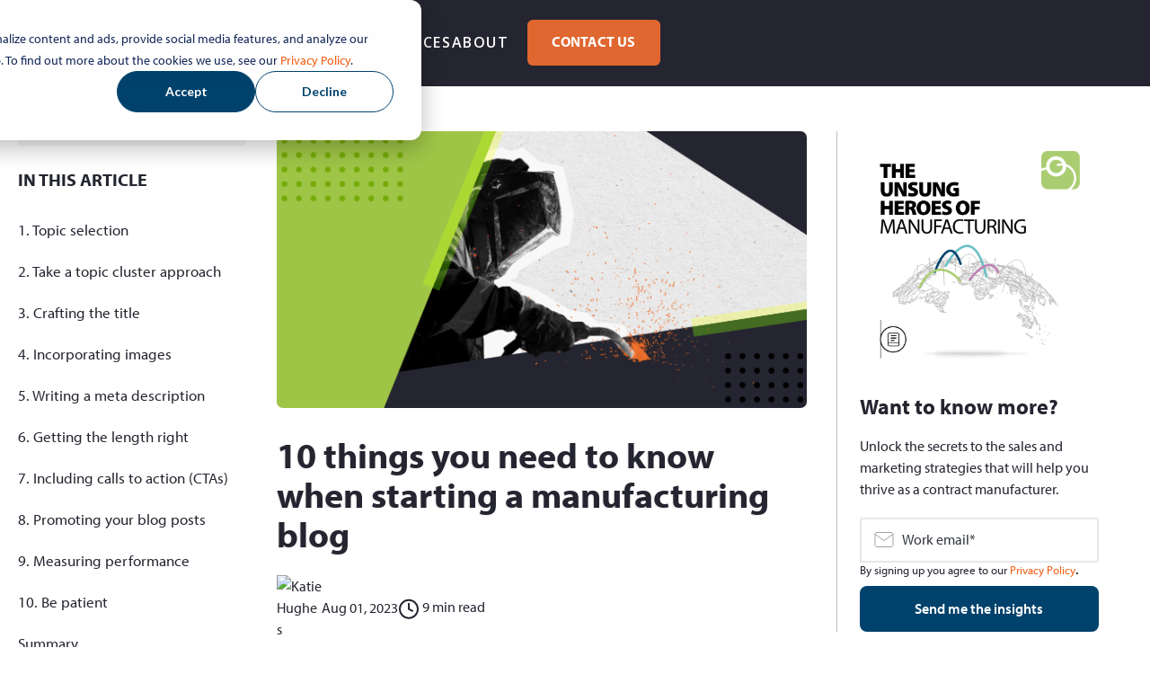

--- FILE ---
content_type: text/html; charset=UTF-8
request_url: https://www.equinetmedia.com/blog/things-you-need-to-know-when-starting-a-manufacturing-blog
body_size: 30767
content:
<!doctype html><html lang="en-gb"><head>
    <meta charset="utf-8">
    <title>10 things you need to know when starting a manufacturing blog</title>
    <link rel="shortcut icon" href="https://www.equinetmedia.com/hubfs/Logos%20and%20favicons/Equinet-Media-Favicon.svg">
    <meta name="description" content="Here are some key elements to consider when crafting your manufacturing blog.">
    
    
    
    
    
    
    
    
    
    <meta name="viewport" content="width=device-width, initial-scale=1">

    <script src="/hs/hsstatic/jquery-libs/static-1.4/jquery/jquery-1.11.2.js"></script>
<script>hsjQuery = window['jQuery'];</script>
    <meta property="og:description" content="Here are some key elements to consider when crafting your manufacturing blog.">
    <meta property="og:title" content="10 things you need to know when starting a manufacturing blog">
    <meta name="twitter:description" content="Here are some key elements to consider when crafting your manufacturing blog.">
    <meta name="twitter:title" content="10 things you need to know when starting a manufacturing blog">

    

    
    <style>
a.cta_button{-moz-box-sizing:content-box !important;-webkit-box-sizing:content-box !important;box-sizing:content-box !important;vertical-align:middle}.hs-breadcrumb-menu{list-style-type:none;margin:0px 0px 0px 0px;padding:0px 0px 0px 0px}.hs-breadcrumb-menu-item{float:left;padding:10px 0px 10px 10px}.hs-breadcrumb-menu-divider:before{content:'›';padding-left:10px}.hs-featured-image-link{border:0}.hs-featured-image{float:right;margin:0 0 20px 20px;max-width:50%}@media (max-width: 568px){.hs-featured-image{float:none;margin:0;width:100%;max-width:100%}}.hs-screen-reader-text{clip:rect(1px, 1px, 1px, 1px);height:1px;overflow:hidden;position:absolute !important;width:1px}
</style>

<link rel="stylesheet" href="https://www.equinetmedia.com/hubfs/hub_generated/template_assets/1/188267146782/1767966172730/template_main.min.css">
<link rel="stylesheet" href="https://www.equinetmedia.com/hubfs/hub_generated/template_assets/1/188279506328/1767966172674/template_equinet-base.css">
<link rel="stylesheet" href="https://www.equinetmedia.com/hubfs/hub_generated/template_assets/1/188333474680/1767966173448/template_custom-styles.min.css">
<link rel="stylesheet" href="https://www.equinetmedia.com/hubfs/hub_generated/template_assets/1/189182953388/1767966172547/template_blog-echo.css">
<link rel="stylesheet" href="https://www.equinetmedia.com/hubfs/hub_generated/template_assets/1/188267678350/1767966175407/template_theme-overrides.css">
<link rel="stylesheet" href="https://www.equinetmedia.com/hubfs/hub_generated/module_assets/1/197591314325/1765912221934/module_Mega_Menu_Development_2025_V2.css">

<style>
  .new-footer-module-outer.module_175645338188323{
    background-color:#242630;
    padding:56px 0 80px 0;
  }
  .module_175645338188323 .container-fluid-footer {
    max-width: 1140px;
    margin-left: auto;
    margin-right: auto;
    padding-left: 16px;
    padding-right: 16px;
    width: 100%;
  }
  .module_175645338188323 h3.footer-menu-heading{
    margin-bottom: 24px;
  }
  .module_175645338188323 .footer-left-section {
    display: flex;
    flex-wrap: wrap;
    flex-direction: column;
    flex: 0 47%;
  }
  .module_175645338188323 .legal-consent-container .hs-richtext p a {
    font-weight: 400;
    color:#F5844D;
  }
  .module_175645338188323 .new-footer-module-inner {
    padding: 0 0rem;
  }
  .module_175645338188323 .footer-right-section {
    flex: 0 48%;
  }
  .module_175645338188323 .new-footer-module-top-section {
    display: flex;
    flex-wrap: wrap;
    align-items: flex-start;
    justify-content: space-between;
  }
  .module_175645338188323 .footer-contact-address, .footer-contact-phone-number {
    padding: 4px 0px 8px 0px;
  }
  .module_175645338188323 .footer-left-wrap {
    display: flex;
    flex-wrap: wrap;
    justify-content: space-between;
  }
  
  
  .module_175645338188323 .footer-left-col1,
  .module_175645338188323 .footer-left-col2,
  .module_175645338188323 .footer-left-col3 {
    flex: 1;
  }
  
.module_175645338188323 .footer-left-col1 .footer-menu ul li {
  margin-bottom: 4px;
}

  .module_175645338188323 h3.footer-menu-heading {
    color: #ffffff;
    font-size: 18px;
    font-style: normal;
    font-weight: 900;
    line-height: 1;
    text-align: left;
    letter-spacing: 1.6px;
    text-transform: uppercase;
  }
  .module_175645338188323 .footer-contact-address p:after {
    content: "";
    display: block;
    background: url("https://www.equinetmedia.com/hubfs/Icons/marker-pin-01.svg") no-repeat;
    width: 16px;
    height: 16px;
    position: absolute;
    left: 0px;
    top: 4px;
  }
  .module_175645338188323 .footer-contact-phone-number p:after {
    content: "";
    display: block;
    background: url("https://www.equinetmedia.com/hubfs/Icons/phone.svg") no-repeat;
    width: 16px;
    height: 16px;
    position: absolute;
    left: 0px;
    top: 4px;
  }
  .module_175645338188323 .footer-contact-address p, 
  .module_175645338188323 .footer-contact-phone-number p {
    color: #fff;
    font-family: myriad-pro,sans-serif;
    font-size: 16px;
    font-style: normal;
    font-weight: 400;
    line-height: normal;
    margin: 0;
    padding-left: 30px;
    position: relative;
  }
  .module_175645338188323 .footer-contact-social-wrap {
    align-items: center;
    display: flex;
    padding: 10px 0;
  }
  .module_175645338188323 .footer-contact-social-icon {
    text-align: center;
    width: 43px;
  }
  .module_175645338188323 .footer-menu ul{
    padding-left: 0px;
    display:block !important;
    list-style-type:none;
  }
  .module_175645338188323 .footer-menu ul li{
    margin: 0px;
    padding: 16px 0px 16px 8px;
    line-height: 1.3;
    padding-left:0 !important;
    border-left:0 !important;
  }
  .module_175645338188323 .footer-top-menu-col2-inner.footer-menu ul li {
    position:relative;
  }
  .module_175645338188323 .footer-copyrights-section p {
    font-size: 12px;
    color: #ffffff;
    margin-top: 12px;
    line-height: 1.1;
  }
  
  
  .module_175645338188323 .hs-menu-item.hs-menu-depth-1 a,
  .module_175645338188323 .footer-menu ul li a {
    color:#ffffff;
    display:inline-flex;
    align-items: center;
    transition: all 0.4s ease-in-out;
  }
  
  .module_175645338188323 .footer-menu ul li a svg path {
  transition: fill 0.4s ease-in-out;
}
  
  .module_175645338188323 .footer-left-col3 .footer-menu ul li:nth-child(2) a {
  display: inline-flex;
  align-items: flex-start;
}
  
  .module_175645338188323 .footer-menu ul li a span{
    vertical-align:middle;
    padding-right:8px;
  }
  .module_175645338188323 .footer-menu ul li a span.link_text{
    padding-right:0;
  }
  .module_175645338188323 .footer-menu ul li a:hover svg path{
    fill:#F5844D;
  }
  .module_175645338188323 .footer-menu ul li a:hover{
    color:#F5844D;
  }
  
  
  .module_175645338188323 .footer-menu-col1.footer-menu ul li.hs-menu-item.hs-menu-depth-1:first-child a:hover{
    color:#F5844D;
  }
  
  .module_175645338188323 .footer-bottom-links a {
    color: #ffffff;
    font-size: 12px;
    font-weight:400;
    transition: color 0.4s ease-in-out;
  }
  .module_175645338188323 .footer-bottom-links a:hover{
    color:#F5844D;
  }
  .module_175645338188323 .footer-menu-col1.footer-menu ul li.hs-menu-item.hs-menu-depth-1:nth-child(2) a:hover,
  .module_175645338188323 .footer-menu-col1.footer-menu ul li.hs-menu-item.hs-menu-depth-1:nth-child(3) a:hover{
    color:#F5844D;
  }
  .module_175645338188323 .footer-menu-col1.footer-menu ul li.hs-menu-item.hs-menu-depth-1:nth-child(4) a:hover{
    color:#F5844D;
  }
  .module_175645338188323 .footer-menu-col1.footer-menu ul li.hs-menu-item.hs-menu-depth-1:nth-child(5) a:hover{
    color:#F5844D;
  }
  .module_175645338188323 .footer-top-menu-col2-inner.footer-menu ul li.hs-menu-item.hs-menu-depth-1:first-child a:hover,
  .module_175645338188323 .footer-top-menu-col2-inner.footer-menu ul li.hs-menu-item.hs-menu-depth-1:nth-child(2) a:hover,
  .module_175645338188323 .footer-top-menu-col2-inner.footer-menu ul li.hs-menu-item.hs-menu-depth-1:nth-child(3) a:hover
  {
    color:#FFA500;
  }
  
  
  
  .module_175645338188323 .footer-form input[type=submit] {
    border-radius: 8px!important; 
  }
  .module_175645338188323 .footer-form form fieldset .input input,
  .module_175645338188323 .footer-form form .input input,
  .module_175645338188323 .footer-form form fieldset .input select {
    padding: 16px 0 16px 48px !important;
    min-height: 3rem!important;
  }
  .module_175645338188323 .footer-form form .form-columns-2 .hs_firstname:before,
  .module_175645338188323 .footer-form form .form-columns-2 .hs_lastname:before {
    background-image: url(https://www.equinetmedia.com/hubfs/user.svg);
  }
  .module_175645338188323 .footer-form form .form-columns-1 .hs_email:before,
  .module_175645338188323 .footer-form form .form-columns-1 .hs_region:before,
  .module_175645338188323 .footer-form form .form-columns-2 .hs_company:before,
  .module_175645338188323 .footer-form form .form-columns-2 .hs_firstname:before,
  .module_175645338188323 .footer-form form .form-columns-2 .hs_lastname:before,
  .module_175645338188323 .footer-form form .form-columns-2 .hs_phone:before,
  .module_175645338188323 .footer-form form .hs_email:before{
    background-repeat: no-repeat;
    content: "";
    height: 24px;
    left: 16px;
    position: absolute;
    right: 0;
    top: 21px;
    width: 24px;
    z-index: 1;
  }
  .module_175645338188323 .footer-form form .form-columns-1,
  .module_175645338188323 .footer-form form .form-columns-2,
  .module_175645338188323 .footer-form form .hs_company,
  .module_175645338188323 .footer-form form .hs_email,
  .module_175645338188323 .footer-form form .hs_firstname, 
  .module_175645338188323 .footer-form form .hs_lastname,
  .module_175645338188323 .footer-form form .hs_phone,
  .module_175645338188323 .footer-form form .hs_region {
    position: relative;
  }
  .module_175645338188323 .footer-form form .hs_email input::placeholder{
    color:#D7D9E0 !important;
  }
  .module_175645338188323 .footer-form form .form-columns-2 .hs_company:before {
    background-image: url(https://www.equinetmedia.com/hubfs/home%20new.svg);
  }
  .module_175645338188323 .footer-form form .form-columns-2 .hs_phone:before {
    background-image: url(https://www.equinetmedia.com/hubfs/phone.svg);
  }
  .module_175645338188323 .footer-form form .form-columns-1 .hs_email:before,
  .module_175645338188323 .footer-form form .hs_email:before{
  background-image: url("data:image/svg+xml,%3csvg xmlns='http://www.w3.org/2000/svg' width='24' height='24' viewBox='0 0 24 24' fill='none'%3e%3cpath d='M21 4.5H3C2.80109 4.5 2.61032 4.57902 2.46967 4.71967C2.32902 4.86032 2.25 5.05109 2.25 5.25V18C2.25 18.3978 2.40804 18.7794 2.68934 19.0607C2.97064 19.342 3.35218 19.5 3.75 19.5H20.25C20.6478 19.5 21.0294 19.342 21.3107 19.0607C21.592 18.7794 21.75 18.3978 21.75 18V5.25C21.75 5.05109 21.671 4.86032 21.5303 4.71967C21.3897 4.57902 21.1989 4.5 21 4.5ZM19.0716 6L12 12.4828L4.92844 6H19.0716ZM20.25 18H3.75V6.95531L11.4928 14.0531C11.6312 14.1801 11.8122 14.2506 12 14.2506C12.1878 14.2506 12.3688 14.1801 12.5072 14.0531L20.25 6.95531V18Z' fill='%23D7D9E0'/%3e%3c/svg%3e") !important;
  }
  .module_175645338188323 input:not([type=radio]):not([type=checkbox]):not([type=file]):not([type=submit]),textarea{
    border-radius: 8px!important;
    color: #D7D9E0;
    border: 1px solid #9DA3B5;
    background-color: #3B3F51;
    height: 54px;
  }
/* Error state placeholders (orange) */
.module_175645338188323 .footer-form form .hs_email.error input::placeholder,
.module_175645338188323 .footer-form form .hs_phone.error input::placeholder,
.module_175645338188323 .footer-form form .hs_company.error input::placeholder,
.module_175645338188323 .footer-form form .hs_firstname.error input::placeholder,
.module_175645338188323 .footer-form form .hs_lastname.error input::placeholder,
.module_175645338188323 .footer-form form textarea.error::placeholder {
  color:#E06730 !important;
}

/* Default placeholder style */
.module_175645338188323 .footer-form form .hs_email input::placeholder,
.module_175645338188323 .footer-form form .hs_phone input::placeholder,
.module_175645338188323 .footer-form form .hs_company input::placeholder,
.module_175645338188323 .footer-form form .hs_firstname input::placeholder,
.module_175645338188323 .footer-form form .hs_lastname input::placeholder,
.module_175645338188323 .footer-form form textarea::placeholder {
  /*color: #30343b99;*/
    color: #000;
}

  .module_175645338188323 .footer-form form fieldset .input textarea{
    min-height: 50px;
    padding: 16px;
    border-radius: 8px;
    font-size:16px;
  }
  .module_175645338188323 .footer-form  .form-columns-1:nth-child(6){
    flex: 0 69%;
  }
  .module_175645338188323 .footer-form .hs_submit.hs-submit {
    flex: 0 34%;
  }
.module_175645338188323 .footer-form .hs_submit.hs-submit input[type=submit].hs-button.primary {
  color: #fff;
  font-weight: 600 !important;
  background-color: #E06730;
  border-color: transparent;
  margin-top: 12px;
  padding: 16px 24px;
  width: 100%;
  box-sizing: border-box; /* Ensure padding is included */
  margin-top: 8px;

  /* Smooth hover + focus effects */
  transition: background-color 0.5s ease-in-out,
              box-shadow 0.5s ease-in-out,
              transform 0.5s ease-in-out;
}

.module_175645338188323 .footer-form .hs_submit.hs-submit input[type=submit].hs-button.primary:hover,
.module_175645338188323 .footer-form .hs_submit.hs-submit input[type=submit].hs-button.primary:focus {
  background-color: #F5844D; 
  transform: scale(1.05); /* subtle grow */
  box-shadow: 0 6px 12px rgba(0, 0, 0, 0.15); /* depth effect */
  outline: none; /* removes default browser outline */
}

/* Optional: add a custom focus ring for accessibility */
.module_175645338188323 .footer-form .hs_submit.hs-submit input[type=submit].hs-button.primary:focus-visible {
  outline: 3px solid rgba(245, 132, 77, 0.6); 
  outline-offset: 2px;
}

  
  
  
  .module_175645338188323 span.footer-sup {
    font-size: 33px;
    color: #ffffff;
    margin: 8px;
  }
  .module_175645338188323 .footer-form form .submitted-message{
    color:#ffffff;
  }
  .module_175645338188323 .footer-form form .legal-consent-container .hs-richtext p{
    color:#ffffff;
    font-size:12px;
    margin: 0px;
    line-height: 16px;
  }


  /* Icon for INVALID email input (Amber) */
.module_175645338188323 .footer-form form .hs_email:has(input.invalid):before {
  background-image: url("data:image/svg+xml,%3csvg xmlns='http://www.w3.org/2000/svg' viewBox='0 0 24 24'%3e%3cpath fill='%23E06730' d='M12 2C6.48 2 2 6.48 2 12s4.48 10 10 10 10-4.48 10-10S17.52 2 12 2zm1 15h-2v-2h2v2zm0-4h-2V7h2v6z'/%3e%3c/svg%3e") !important;
}

/* Icon for VALID email input (checkmark) */
.module_175645338188323 .footer-form form .hs_email:has(input[type="email"]:valid):before {
  background-image: url("data:image/svg+xml,%3csvg xmlns='http://www.w3.org/2000/svg' width='24' height='24' viewBox='0 0 32 32' fill='none'%3e%3cpath d='M21.7075 12.2925C21.8005 12.3854 21.8742 12.4957 21.9246 12.6171C21.9749 12.7385 22.0008 12.8686 22.0008 13C22.0008 13.1314 21.9749 13.2615 21.9246 13.3829C21.8742 13.5043 21.8005 13.6146 21.7075 13.7075L14.7075 20.7075C14.6146 20.8005 14.5043 20.8742 14.3829 20.9246C14.2615 20.9749 14.1314 21.0008 14 21.0008C13.8686 21.0008 13.7385 20.9749 13.6171 20.9246C13.4957 20.8742 13.3854 20.8005 13.2925 20.7075L10.2925 17.7075C10.1049 17.5199 9.99945 17.2654 9.99945 17C9.99945 16.7346 10.1049 16.4801 10.2925 16.2925C10.4801 16.1049 10.7346 15.9994 11 15.9994C11.2654 15.9994 11.5199 16.1049 11.7075 16.2925L14 18.5863L20.2925 12.2925C20.3854 12.1995 20.4957 12.1258 20.6171 12.0754C20.7385 12.0251 20.8686 11.9992 21 11.9992C21.1314 11.9992 21.2615 12.0251 21.3829 12.0754C21.5043 12.1258 21.6146 12.1995 21.7075 12.2925ZM29 16C29 18.5712 28.2376 21.0846 26.8091 23.2224C25.3807 25.3603 23.3503 27.0265 20.9749 28.0104C18.5995 28.9944 15.9856 29.2518 13.4638 28.7502C10.9421 28.2486 8.6257 27.0105 6.80762 25.1924C4.98953 23.3743 3.75141 21.0579 3.2498 18.5362C2.74819 16.0144 3.00563 13.4006 3.98957 11.0251C4.97351 8.64968 6.63975 6.61935 8.77759 5.1909C10.9154 3.76244 13.4288 3 16 3C19.4467 3.00364 22.7512 4.37445 25.1884 6.81163C27.6256 9.24882 28.9964 12.5533 29 16ZM27 16C27 13.8244 26.3549 11.6977 25.1462 9.88873C23.9375 8.07979 22.2195 6.66989 20.2095 5.83733C18.1995 5.00476 15.9878 4.78692 13.854 5.21136C11.7202 5.6358 9.76021 6.68345 8.22183 8.22183C6.68345 9.7602 5.63581 11.7202 5.21137 13.854C4.78693 15.9878 5.00477 18.1995 5.83733 20.2095C6.66989 22.2195 8.07979 23.9375 9.88873 25.1462C11.6977 26.3549 13.8244 27 16 27C18.9164 26.9967 21.7123 25.8367 23.7745 23.7745C25.8367 21.7123 26.9967 18.9164 27 16Z' fill='%23ABCD72'/%3e%3c/svg%3e") !important;
}  
  
  .module_175645338188323 .footer-form form  .form-columns-2 .hs_firstname:has(.invalid):before,
  .module_175645338188323 .footer-form form  .form-columns-2 .hs_lastname:has(.invalid):before {
    background-image: url(https://www.equinetmedia.com/hubfs/AI-Generated%20Media/user-error.svg);
  }
  .module_175645338188323 .footer-form form  .form-columns-2 .hs_phone:has(.invalid):before {
    background-image: url(https://www.equinetmedia.com/hubfs/AI-Generated%20Media/phone-error.svg);
  }
  .module_175645338188323 .footer-form form  .form-columns-2 .hs_company:has(.invalid):before {
    background-image: url(https://www.equinetmedia.com/hubfs/AI-Generated%20Media/com-error.svg);
  }
  
  /* Error state: borders + background */
.module_175645338188323 .footer-form form .form-control.error, 
.module_175645338188323 .footer-form form input.error:not([type=radio]):not([type=checkbox]):not([type=file]):not([type=submit]),
.module_175645338188323 .footer-form form input[readonly].error:not([type=radio]):not([type=checkbox]):not([type=file]):not([type=submit]),
.module_175645338188323 .footer-form form select.error, 
.module_175645338188323 .footer-form form textarea.error {
  background-color: #f1e7d6;
  border: 3px solid #f18d3d;
  color: #E06730; /* text color for visibility */
}
  
/* Icon for valid email input */
.module_175645338188323 .footer-form form .hs_email:has(.valid):before {
  background-image: url("data:image/svg+xml,%3csvg xmlns='http://www.w3.org/2000/svg' width='32' height='32' viewBox='0 0 32 32' fill='none'%3e%3cpath d='M21.7075 12.2925C21.8005 12.3854 21.8742 12.4957 21.9246 12.6171C21.9749 12.7385 22.0008 12.8686 22.0008 13C22.0008 13.1314 21.9749 13.2615 21.9246 13.3829C21.8742 13.5043 21.8005 13.6146 21.7075 13.7075L14.7075 20.7075C14.6146 20.8005 14.5043 20.8742 14.3829 20.9246C14.2615 20.9749 14.1314 21.0008 14 21.0008C13.8686 21.0008 13.7385 20.9749 13.6171 20.9246C13.4957 20.8742 13.3854 20.8005 13.2925 20.7075L10.2925 17.7075C10.1049 17.5199 9.99945 17.2654 9.99945 17C9.99945 16.7346 10.1049 16.4801 10.2925 16.2925C10.4801 16.1049 10.7346 15.9994 11 15.9994C11.2654 15.9994 11.5199 16.1049 11.7075 16.2925L14 18.5863L20.2925 12.2925C20.3854 12.1995 20.4957 12.1258 20.6171 12.0754C20.7385 12.0251 20.8686 11.9992 21 11.9992C21.1314 11.9992 21.2615 12.0251 21.3829 12.0754C21.5043 12.1258 21.6146 12.1995 21.7075 12.2925ZM29 16C29 18.5712 28.2376 21.0846 26.8091 23.2224C25.3807 25.3603 23.3503 27.0265 20.9749 28.0104C18.5995 28.9944 15.9856 29.2518 13.4638 28.7502C10.9421 28.2486 8.6257 27.0105 6.80762 25.1924C4.98953 23.3743 3.75141 21.0579 3.2498 18.5362C2.74819 16.0144 3.00563 13.4006 3.98957 11.0251C4.97351 8.64968 6.63975 6.61935 8.77759 5.1909C10.9154 3.76244 13.4288 3 16 3C19.4467 3.00364 22.7512 4.37445 25.1884 6.81163C27.6256 9.24882 28.9964 12.5533 29 16ZM27 16C27 13.8244 26.3549 11.6977 25.1462 9.88873C23.9375 8.07979 22.2195 6.66989 20.2095 5.83733C18.1995 5.00476 15.9878 4.78692 13.854 5.21136C11.7202 5.6358 9.76021 6.68345 8.22183 8.22183C6.68345 9.7602 5.63581 11.7202 5.21137 13.854C4.78693 15.9878 5.00477 18.1995 5.83733 20.2095C6.66989 22.2195 8.07979 23.9375 9.88873 25.1462C11.6977 26.3549 13.8244 27 16 27C18.9164 26.9967 21.7123 25.8367 23.7745 23.7745C25.8367 21.7123 26.9967 18.9164 27 16Z' fill='%23D7D9E0'/%3e%3c/svg%3e") !important;
}

  

 /* --- Add this to your CSS --- */

/* Target the autofill state */
.module_175645338188323 input:-webkit-autofill,
.module_175645338188323 input:-webkit-autofill:hover, 
.module_175645338188323 input:-webkit-autofill:focus, 
.module_175645338188323 input:-webkit-autofill:active {
    /* Set the text color */
    -webkit-text-fill-color: #D7D9E0 !important; 
    
    /* Use an inset box-shadow to override the background color */
    box-shadow: 0 0 0px 1000px #242630 inset !important;
    
    /* Optional: Smooth transition */
    transition: background-color 5000s ease-in-out 0s;
} 
  
  .module_175645338188323 input:not([type=radio]):not([type=checkbox]):not([type=file]):not([type=submit]):has(.invalid){
    color:#ffffff;
  }
  .module_175645338188323 .footer-form form  .form-columns-2 .hs_company:has(.invalid):before,
  .module_175645338188323 .footer-form form  .form-columns-2 .hs_phone:has(.invalid):before,
  .module_175645338188323 .footer-form form .form-columns-2 .hs_firstname:has(.invalid):before,
  .module_175645338188323 .footer-form form .form-columns-2 .hs_laststname:has(.invalid):before,
  .module_175645338188323 .footer-form form .form-columns-1 .hs_email:has(.invalid):before{
    top: 17px;
  }
  .module_175645338188323 .footer-form form {
    gap:10px!important;
    align-items: center;
  }
  .module_175645338188323 .no-list {
    display:none!important;
  }
  .module_175645338188323 .footer-form form .legal-consent-container {
    order: 2 !important;
    flex:0 100%;
  }
  .module_175645338188323 .footer-form form .hs_submit.hs-submit {
    order: 1 !important;
    flex: 0 27%;
  }
  .module_175645338188323 .footer-form form fieldset:has(.legal-consent-container) {  
    flex: 0 68%;
    order: 5;
    padding: 0 0 12px 10px;
  }
  /* .footer-form{
  padding-top: 1px;
  } */

  .module_175645338188323 .footer-form form .form-columns-2 {
    display: grid;
    grid-template-columns: 5.965fr 6fr;
    grid-gap: 13px;
  }
  .module_175645338188323 p.col4-description {
    color: #FFF;
    font-size: 16px;
    font-style: normal;
    font-weight: 700;
    line-height: 150%; /* 24px */
    margin: 0;
    padding: 12px 0 8px;
  }
  
  
  .module_175645338188323 .footer-social-sharing{
    padding-top:24px;
  }
  /* Add these two new rules for the default state */
.module_175645338188323 .footer-social-sharing-inner a svg path {
  transition: fill 0.4s ease-in-out;
}
.module_175645338188323 .footer-social-sharing-inner a svg rect {
  transition: all 0.4s ease-in-out;
}
.module_175645338188323 .footer-social-sharing-inner a svg {
  transition: transform 0.6s ease-out;
}
  
  .module_175645338188323 .footer-social-sharing-inner a:hover svg path{
    fill:#fff;
  }
  .module_175645338188323 .footer-social-sharing-inner a:hover svg rect{
    fill:#F5844D;
    stroke-width:0px;
  }
  
  .module_175645338188323 .footer-social-sharing-inner a:hover svg {
  transform: scale(1.1); /* Subtle 10% growth */
}
  .module_175645338188323 .footer-social-sharing-inner a{
    text-align:center;
  }
  
  
  @media(max-width:800px){
    .module_175645338188323 .footer-right-section {
      flex: 0 100%;
      order: 1!important;
    }
    .module_175645338188323 .footer-bottom-section {
      margin-top: 5px;
      text-align:center;
    }
    .module_175645338188323 .footer-social-sharing-inner {
      text-align: center;
    }
    .module_175645338188323 .footer-form form .form-columns-2 {
      display:unset;
    }
    .module_175645338188323 .footer-form form {
      gap: 0px!important;
    }
    .module_175645338188323 .hs_firstname, 
    .module_175645338188323 .hs_lastname, 
    .module_175645338188323 .hs_phone, 
    .module_175645338188323 .hs_company, 
    .module_175645338188323 .hs_email{
      padding-bottom: 12px;
    }
    .module_175645338188323 .footer-form form fieldset:has(.legal-consent-container) {
      flex: 0 100%;
      padding-bottom:15px;
    }
    .module_175645338188323 .footer-left-section{
      order:2;
      flex: 0 100%;
    }
    .module_175645338188323 .footer-right-section {
      order: 1;
      padding-bottom:34px;
    }
    .module_175645338188323 .footer-left-col1, .module_175645338188323 .footer-left-col2, .module_175645338188323 .footer-left-col3 {
      flex: 0 33%;
    }
    .new-footer-module-outer.module_175645338188323 br {
      display: none;
    }
  }

  @media only screen 
    and (min-device-width: 768px) 
    and (max-device-width: 1024px) 
    and (-webkit-min-device-pixel-ratio: 1){
      .module_175645338188323 .footer-left-section {
        flex:0 100%;
      }

  }
  @media only screen 
    and (min-device-width: 1024px) 
    and (max-device-width: 1366px) 
    and (-webkit-min-device-pixel-ratio: 2){
      .module_175645338188323 .footer-left-section {
        flex:0 47%;
      }
      .module_175645338188323 .footer-form form fieldset:has(.legal-consent-container) {
        flex: 1 67%;
      }
      .module_175645338188323 .footer-form form .hs_submit.hs-submit {
        flex: 0 27%;
      }
      .module_175645338188323 .footer-form .hs_submit.hs-submit input[type=submit].hs-button.primary {
        margin-left:0px;
      }
  }
  @media(max-width:800px){
    .module_175645338188323 .footer-form .hs_submit.hs-submit input[type=submit].hs-button.primary {
      width:100%;
      margin-left: 0px;
      justify-content:center;
    }
    .module_175645338188323 .footer-form form fieldset:has(.legal-consent-container) {
      padding:20px 0px 25px 0px; 
    }
    .module_175645338188323 .footer-form form .hs_submit.hs-submit {
      flex: 0 100%;    
    }
    .module_175645338188323 .footer-left-col3 {
      padding-top: 0px;
    }
    .module_175645338188323 .footer-form form fieldset:has(.legal-consent-container) {
      padding-left:0px;
    }
    .module_175645338188323 .footer-form form .legal-consent-container {
      order: 1 !important;
      padding-bottom: 10px;
    }
    .module_175645338188323 .footer-social-sharing-inner {
      text-align: center;
    }
  }
  @media(max-width:540px){
    .module_175645338188323 .footer-left-col1,
    .module_175645338188323 .footer-left-col2,
    .module_175645338188323 .footer-left-col3{
      flex:0 100%;
    }
    .module_175645338188323 .footer-left-col1, 
    .module_175645338188323 .footer-left-col2, 
    .module_175645338188323 .footer-left-col3 {
      border-top: 1px solid #D7D9E0;
      padding-top: 24px !important;
      padding-bottom: 16px !important;
    }
    .module_175645338188323 h3.footer-menu-heading {
      margin-bottom:10px;
    }
    .module_175645338188323 .new-footer-module-inner {
      padding: 0 18px;
    }
  }
  @media(max-width:380px){
    .module_175645338188323 .footer-left-col1, .module_175645338188323 .footer-left-col2, .module_175645338188323 .footer-left-col3 {
      flex: 0 100%;
    }
    .module_175645338188323 .footer-top-menu-col2 {
      padding-top: 13px;
    }
    .module_175645338188323 .footer-form {
      padding-top: 0px;
    }
  }
</style>

<link rel="preload" as="style" href="https://48752163.fs1.hubspotusercontent-na1.net/hubfs/48752163/raw_assets/media-default-modules/master/650/js_client_assets/assets/TrackPlayAnalytics-Cm48oVxd.css">

<link rel="preload" as="style" href="https://48752163.fs1.hubspotusercontent-na1.net/hubfs/48752163/raw_assets/media-default-modules/master/650/js_client_assets/assets/Tooltip-DkS5dgLo.css">

<style>
  @font-face {
    font-family: "Open Sans";
    font-weight: 500;
    font-style: normal;
    font-display: swap;
    src: url("/_hcms/googlefonts/Open_Sans/500.woff2") format("woff2"), url("/_hcms/googlefonts/Open_Sans/500.woff") format("woff");
  }
  @font-face {
    font-family: "Open Sans";
    font-weight: 400;
    font-style: normal;
    font-display: swap;
    src: url("/_hcms/googlefonts/Open_Sans/regular.woff2") format("woff2"), url("/_hcms/googlefonts/Open_Sans/regular.woff") format("woff");
  }
  @font-face {
    font-family: "Open Sans";
    font-weight: 700;
    font-style: normal;
    font-display: swap;
    src: url("/_hcms/googlefonts/Open_Sans/700.woff2") format("woff2"), url("/_hcms/googlefonts/Open_Sans/700.woff") format("woff");
  }
</style>

    <script type="application/ld+json">
{
  "mainEntityOfPage" : {
    "@type" : "WebPage",
    "@id" : "https://www.equinetmedia.com/blog/things-you-need-to-know-when-starting-a-manufacturing-blog"
  },
  "author" : {
    "name" : "Katie Hughes",
    "url" : "https://www.equinetmedia.com/blog/author/katie-hughes",
    "@type" : "Person"
  },
  "headline" : "10 things you need to know when starting a manufacturing blog",
  "datePublished" : "2023-08-01T09:30:42.000Z",
  "dateModified" : "2024-12-13T14:40:21.592Z",
  "publisher" : {
    "name" : "Equinet Media",
    "logo" : {
      "url" : "https://www.equinetmedia.com/hubfs/eq%20dp%20logo%20main-1.png",
      "@type" : "ImageObject"
    },
    "@type" : "Organization"
  },
  "@context" : "https://schema.org",
  "@type" : "BlogPosting",
  "image" : [ "https://www.equinetmedia.com/hubfs/Blog%20images/2023/10-things-you-need-to-know-when-starting-a-manufacturing-blog.png" ]
}
</script>

<script src="https://ajax.googleapis.com/ajax/libs/jquery/3.7.1/jquery.min.js"></script>
<script src="https://cdnjs.cloudflare.com/ajax/libs/jquery-migrate/3.3.1/jquery-migrate.min.js"></script>

    
<!--  Added by GoogleAnalytics integration -->
<script>
var _hsp = window._hsp = window._hsp || [];
_hsp.push(['addPrivacyConsentListener', function(consent) { if (consent.allowed || (consent.categories && consent.categories.analytics)) {
  (function(i,s,o,g,r,a,m){i['GoogleAnalyticsObject']=r;i[r]=i[r]||function(){
  (i[r].q=i[r].q||[]).push(arguments)},i[r].l=1*new Date();a=s.createElement(o),
  m=s.getElementsByTagName(o)[0];a.async=1;a.src=g;m.parentNode.insertBefore(a,m)
})(window,document,'script','//www.google-analytics.com/analytics.js','ga');
  ga('create','UA-9600467-1','auto');
  ga('send','pageview');
}}]);
</script>

<!-- /Added by GoogleAnalytics integration -->

<!--  Added by GoogleAnalytics4 integration -->
<script>
var _hsp = window._hsp = window._hsp || [];
window.dataLayer = window.dataLayer || [];
function gtag(){dataLayer.push(arguments);}

var useGoogleConsentModeV2 = true;
var waitForUpdateMillis = 1000;


if (!window._hsGoogleConsentRunOnce) {
  window._hsGoogleConsentRunOnce = true;

  gtag('consent', 'default', {
    'ad_storage': 'denied',
    'analytics_storage': 'denied',
    'ad_user_data': 'denied',
    'ad_personalization': 'denied',
    'wait_for_update': waitForUpdateMillis
  });

  if (useGoogleConsentModeV2) {
    _hsp.push(['useGoogleConsentModeV2'])
  } else {
    _hsp.push(['addPrivacyConsentListener', function(consent){
      var hasAnalyticsConsent = consent && (consent.allowed || (consent.categories && consent.categories.analytics));
      var hasAdsConsent = consent && (consent.allowed || (consent.categories && consent.categories.advertisement));

      gtag('consent', 'update', {
        'ad_storage': hasAdsConsent ? 'granted' : 'denied',
        'analytics_storage': hasAnalyticsConsent ? 'granted' : 'denied',
        'ad_user_data': hasAdsConsent ? 'granted' : 'denied',
        'ad_personalization': hasAdsConsent ? 'granted' : 'denied'
      });
    }]);
  }
}

gtag('js', new Date());
gtag('set', 'developer_id.dZTQ1Zm', true);
gtag('config', 'G-SKKNXJRND3');
</script>
<script async src="https://www.googletagmanager.com/gtag/js?id=G-SKKNXJRND3"></script>

<!-- /Added by GoogleAnalytics4 integration -->


<link rel="stylesheet" href="https://use.typekit.net/myz3lhe.css" fetchpriority="high">
<link rel="amphtml" href="https://www.equinetmedia.com/blog/things-you-need-to-know-when-starting-a-manufacturing-blog?hs_amp=true">

<meta property="og:image" content="https://www.equinetmedia.com/hubfs/Blog%20images/2023/10-things-you-need-to-know-when-starting-a-manufacturing-blog.png">
<meta property="og:image:width" content="1200">
<meta property="og:image:height" content="627">

<meta name="twitter:image" content="https://www.equinetmedia.com/hubfs/Blog%20images/2023/10-things-you-need-to-know-when-starting-a-manufacturing-blog.png">


<meta property="og:url" content="https://www.equinetmedia.com/blog/things-you-need-to-know-when-starting-a-manufacturing-blog">
<meta name="twitter:card" content="summary_large_image">
<meta name="twitter:creator" content="@K_Hutchie">

<link rel="canonical" href="https://www.equinetmedia.com/blog/things-you-need-to-know-when-starting-a-manufacturing-blog">

<meta property="og:type" content="article">
<link rel="alternate" type="application/rss+xml" href="https://www.equinetmedia.com/blog/rss.xml">
<meta name="twitter:domain" content="www.equinetmedia.com">
<meta name="twitter:site" content="@EquinetMedia">
<script src="//platform.linkedin.com/in.js" type="text/javascript">
    lang: en_US
</script>

<meta http-equiv="content-language" content="en-gb">






  <meta name="generator" content="HubSpot"></head>
  <body>
    <div class="body-wrapper   hs-content-id-5338857064 hs-blog-post hs-content-path-blog-things-you-need-to-know-when-starting-a-manuf hs-content-name-10-things-you-need-to-know-when-starting-a-manufac hs-blog-name-equinet-blog hs-blog-id-36050799">
      
      
      <div data-global-resource-path="Equinet-2025/templates/partials/header-2025-new-v2.html"><header>
<div id="hs_cos_wrapper_module_17605046776554" class="hs_cos_wrapper hs_cos_wrapper_widget hs_cos_wrapper_type_module" style="" data-hs-cos-general-type="widget" data-hs-cos-type="module"><div class="mega-menu-development-outer">
  <div class="container-1280">
    <div class="mega-menu-development-inner">
    <div class="mega-menu-development-inner-wrap">
      <div class="mega-menu-development-logo desktop-logo">

        
        
        <a href="https://www.equinetmedia.com/">
          
          
          
          
          <img src="https://www.equinetmedia.com/hubfs/Logos%20and%20favicons/equinet-logo-light.svg" alt="equinet-logo-light" loading="lazy" width="156" height="46">
          
        </a>
      </div>
      <div class="mega-menu-development-logo mobile-logo">

        
        
        <a href="https://www.equinetmedia.com/">
          
	
	
	 
	<img src="https://www.equinetmedia.com/hs-fs/hubfs/Mega%20Menu%20New%202025/equinet-logo-light.svg.png?width=126&amp;height=38&amp;name=equinet-logo-light.svg.png" alt="equinet-logo-light.svg" loading="lazy" width="126" height="38" srcset="https://www.equinetmedia.com/hs-fs/hubfs/Mega%20Menu%20New%202025/equinet-logo-light.svg.png?width=63&amp;height=19&amp;name=equinet-logo-light.svg.png 63w, https://www.equinetmedia.com/hs-fs/hubfs/Mega%20Menu%20New%202025/equinet-logo-light.svg.png?width=126&amp;height=38&amp;name=equinet-logo-light.svg.png 126w, https://www.equinetmedia.com/hs-fs/hubfs/Mega%20Menu%20New%202025/equinet-logo-light.svg.png?width=189&amp;height=57&amp;name=equinet-logo-light.svg.png 189w, https://www.equinetmedia.com/hs-fs/hubfs/Mega%20Menu%20New%202025/equinet-logo-light.svg.png?width=252&amp;height=76&amp;name=equinet-logo-light.svg.png 252w, https://www.equinetmedia.com/hs-fs/hubfs/Mega%20Menu%20New%202025/equinet-logo-light.svg.png?width=315&amp;height=95&amp;name=equinet-logo-light.svg.png 315w, https://www.equinetmedia.com/hs-fs/hubfs/Mega%20Menu%20New%202025/equinet-logo-light.svg.png?width=378&amp;height=114&amp;name=equinet-logo-light.svg.png 378w" sizes="(max-width: 126px) 100vw, 126px">

        </a>
      </div>
      <div class="mega-menu-development-main-nav">
        <div class="mega-menu-development-mega-menu">
          <div class="mega-menu-development-menu">
          <span id="hs_cos_wrapper_module_17605046776554_" class="hs_cos_wrapper hs_cos_wrapper_widget hs_cos_wrapper_type_menu" style="" data-hs-cos-general-type="widget" data-hs-cos-type="menu"><div id="hs_menu_wrapper_module_17605046776554_" class="hs-menu-wrapper active-branch flyouts hs-menu-flow-horizontal" role="navigation" data-sitemap-name="default" data-menu-id="191690167406" aria-label="Navigation Menu">
 <ul role="menu">
  <li class="hs-menu-item hs-menu-depth-1" role="none"><a href="javascript:;" role="menuitem">SERVICES</a></li>
  <li class="hs-menu-item hs-menu-depth-1" role="none"><a href="https://www.equinetmedia.com/ai-innovation" role="menuitem">AI</a></li>
  <li class="hs-menu-item hs-menu-depth-1" role="none"><a href="https://www.equinetmedia.com/sectors-we-serve" role="menuitem">SECTORS</a></li>
  <li class="hs-menu-item hs-menu-depth-1 hs-item-has-children" role="none"><a href="javascript:;" aria-haspopup="true" aria-expanded="false" role="menuitem">RESOURCES</a>
   <ul role="menu" class="hs-menu-children-wrapper">
    <li class="hs-menu-item hs-menu-depth-2" role="none"><a href="https://www.equinetmedia.com/digital-marketing-for-manufacturers-resources" role="menuitem">GUIDES</a></li>
    <li class="hs-menu-item hs-menu-depth-2" role="none"><a href="https://www.equinetmedia.com/case-studies" role="menuitem">CASE STUDIES</a></li>
    <li class="hs-menu-item hs-menu-depth-2" role="none"><a href="https://www.equinetmedia.com/blog" role="menuitem">BLOG</a></li>
    <li class="hs-menu-item hs-menu-depth-2" role="none"><a href="https://www.equinetmedia.com/subscribe-to-growth-marketing-tips" role="menuitem">NEWSLETTER</a></li>
   </ul></li>
  <li class="hs-menu-item hs-menu-depth-1 hs-item-has-children" role="none"><a href="javascript:;" aria-haspopup="true" aria-expanded="false" role="menuitem">ABOUT</a>
   <ul role="menu" class="hs-menu-children-wrapper">
    <li class="hs-menu-item hs-menu-depth-2" role="none"><a href="https://www.equinetmedia.com/about-us" role="menuitem">EQUINET MEDIA</a></li>
    <li class="hs-menu-item hs-menu-depth-2" role="none"><a href="https://www.equinetmedia.com/equinet-hubspot-partner" role="menuitem">HUBSPOT</a></li>
   </ul></li>
 </ul>
</div></span>
            </div>
          </div>
        <div class="mega-menu-development-button">
          
          
          <a href="https://www.equinetmedia.com/contact-us">
            CONTACT US
          </a>
        </div>
      </div>
     <div class="mega-menu-development-hamburger">
  <button id="hamburger-toggle" aria-label="Toggle navigation">
    <!-- Hamburger Icon -->
    <svg class="hamburger-icon" xmlns="http://www.w3.org/2000/svg" width="48" height="48" viewbox="0 0 48 48" fill="none">
      <path d="M42 24C42 24.3978 41.842 24.7794 41.5607 25.0607C41.2794 25.342 40.8978 25.5 40.5 25.5H7.5C7.10218 25.5 6.72064 25.342 6.43934 25.0607C6.15804 24.7794 6 24.3978 6 24C6 23.6022 6.15804 23.2206 6.43934 22.9393C6.72064 22.658 7.10218 22.5 7.5 22.5H40.5C40.8978 22.5 41.2794 22.658 41.5607 22.9393C41.842 23.2206 42 23.6022 42 24ZM7.5 13.5H40.5C40.8978 13.5 41.2794 13.342 41.5607 13.0607C41.842 12.7794 42 12.3978 42 12C42 11.6022 41.842 11.2206 41.5607 10.9393C41.2794 10.658 40.8978 10.5 40.5 10.5H7.5C7.10218 10.5 6.72064 10.658 6.43934 10.9393C6.15804 11.2206 6 11.6022 6 12C6 12.3978 6.15804 12.7794 6.43934 13.0607C6.72064 13.342 7.10218 13.5 7.5 13.5ZM40.5 34.5H7.5C7.10218 34.5 6.72064 34.658 6.43934 34.9393C6.15804 35.2206 6 35.6022 6 36C6 36.3978 6.15804 36.7794 6.43934 37.0607C6.72064 37.342 7.10218 37.5 7.5 37.5H40.5C40.8978 37.5 41.2794 37.342 41.5607 37.0607C41.842 36.7794 42 36.3978 42 36C42 35.6022 41.842 35.2206 41.5607 34.9393C41.2794 34.658 40.8978 34.5 40.5 34.5Z" fill="white" />
    </svg>

    <!-- Close Icon -->
    <svg class="close-icon" xmlns="http://www.w3.org/2000/svg" width="48" height="48" viewbox="0 0 48 48" fill="none">
      <path d="M38.5611 36.4389C38.7005 36.5782 38.811 36.7437 38.8864 36.9258C38.9619 37.1078 39.0007 37.303 39.0007 37.5001C39.0007 37.6972 38.9619 37.8924 38.8864 38.0744C38.811 38.2565 38.7005 38.422 38.5611 38.5614C38.4217 38.7007 38.2563 38.8113 38.0742 38.8867C37.8921 38.9621 37.697 39.0009 37.4999 39.0009C37.3028 39.0009 37.1076 38.9621 36.9255 38.8867C36.7434 38.8113 36.578 38.7007 36.4386 38.5614L23.9999 26.1207L11.5611 38.5614C11.2796 38.8428 10.8979 39.0009 10.4999 39.0009C10.1018 39.0009 9.72007 38.8428 9.43861 38.5614C9.15715 38.2799 8.99902 37.8981 8.99902 37.5001C8.99902 37.1021 9.15715 36.7203 9.43861 36.4389L21.8792 24.0001L9.43861 11.5614C9.15715 11.2799 8.99902 10.8981 8.99902 10.5001C8.99902 10.1021 9.15715 9.72031 9.43861 9.43885C9.72007 9.15739 10.1018 8.99927 10.4999 8.99927C10.8979 8.99927 11.2796 9.15739 11.5611 9.43885L23.9999 21.8795L36.4386 9.43885C36.7201 9.15739 37.1018 8.99927 37.4999 8.99927C37.8979 8.99927 38.2796 9.15739 38.5611 9.43885C38.8426 9.72031 39.0007 10.1021 39.0007 10.5001C39.0007 10.8981 38.8426 11.2799 38.5611 11.5614L26.1205 24.0001L38.5611 36.4389Z" fill="#E06730" />
    </svg>
  </button>
</div>

    </div>
 <div class="mega-menu-development-mega-menu">
    
     
            <div class="mega-menu-development-mega-menu-elements">
              
              <div class="mega-menu-development-mega-menu-columns">
                 
		
		<a class="nav-sub-menu" href="https://www.equinetmedia.com/brand-development-plan">
      <div class="mega-menu-development-mega-menu-columns-inner">
                <div class="mega-menu-development-mega-menu-columns-heading">
                    <div class="mega-menu-development-menu-columns-heading-logo">
                      <div class="mega-menu-columns-heading-logo">
                      
			
			
				
			
			 
			<img src="https://www.equinetmedia.com/hubfs/Mega%20Menu%20New%202025/GpsFix.svg" alt="GpsFix" loading="lazy" width="32" height="32" style="max-width: 100%; height: auto;">
		 
                      </div>
                      <div class="mega-menu-columns-hover-heading-logo">
                        
			
			
				
			
			 
			<img src="https://www.equinetmedia.com/hubfs/Mega%20Menu%20New%202025/GpsFix-white.svg" alt="GpsFix-white" loading="lazy" width="32" height="32" style="max-width: 100%; height: auto;">
		
                      </div>
                    </div>
                    <div class="mega-menu-development-menu-columns-heading-text">

                      <h3>
                       BRAND DEVELOPMENT
                      </h3>

                    </div> 
                </div>
                <div class="mega-menu-development-mega-menu-columns-content">
                  <div class="mega-menu-development-mega-menu-columns-info">
                    <p>Set your business apart from the competition and attract and convert more ideal clients.</p>
                  </div>
               
                </div>
      </div>
                </a>
              </div>
              
              <div class="mega-menu-development-mega-menu-columns">
                 
		
		<a class="nav-sub-menu" href="https://www.equinetmedia.com/b2b-website-design">
      <div class="mega-menu-development-mega-menu-columns-inner">
                <div class="mega-menu-development-mega-menu-columns-heading">
                    <div class="mega-menu-development-menu-columns-heading-logo">
                      <div class="mega-menu-columns-heading-logo">
                      
			
			
				
			
			 
			<img src="https://www.equinetmedia.com/hubfs/Mega%20Menu%20New%202025/Devices.svg" alt="Devices" loading="lazy" width="32" height="32" style="max-width: 100%; height: auto;">
		 
                      </div>
                      <div class="mega-menu-columns-hover-heading-logo">
                        
			
			
			 
			<img src="https://www.equinetmedia.com/hubfs/Mega%20Menu%20New%202025/Devices-white.svg" alt="Devices-white" loading="" width="32" height="32">
		
                      </div>
                    </div>
                    <div class="mega-menu-development-menu-columns-heading-text">

                      <h3>
                       WEBSITE DESIGN &amp; CONTENT DEVELOPMENT
                      </h3>

                    </div> 
                </div>
                <div class="mega-menu-development-mega-menu-columns-content">
                  <div class="mega-menu-development-mega-menu-columns-info">
                    <p>Turn your website and content into a lead-generating machine, driving sustainable growth.</p>
                  </div>
               
                </div>
      </div>
                </a>
              </div>
              
              <div class="mega-menu-development-mega-menu-columns">
                 
		
		<a class="nav-sub-menu" href="https://www.equinetmedia.com/manufacturing-marketing-campaigns-development">
      <div class="mega-menu-development-mega-menu-columns-inner">
                <div class="mega-menu-development-mega-menu-columns-heading">
                    <div class="mega-menu-development-menu-columns-heading-logo">
                      <div class="mega-menu-columns-heading-logo">
                      
			
			
				
			
			 
			<img src="https://www.equinetmedia.com/hubfs/Mega%20Menu%20New%202025/ChartPieSlice.svg" alt="ChartPieSlice" loading="lazy" width="32" height="32" style="max-width: 100%; height: auto;">
		 
                      </div>
                      <div class="mega-menu-columns-hover-heading-logo">
                        
			
			
				
			
			 
			<img src="https://www.equinetmedia.com/hubfs/Mega%20Menu%20New%202025/ChartPieSlice-white.svg" alt="ChartPieSlice-white" loading="lazy" width="32" height="32" style="max-width: 100%; height: auto;">
		
                      </div>
                    </div>
                    <div class="mega-menu-development-menu-columns-heading-text">

                      <h3>
                       GROWTH MARKETING
                      </h3>

                    </div> 
                </div>
                <div class="mega-menu-development-mega-menu-columns-content">
                  <div class="mega-menu-development-mega-menu-columns-info">
                    <p>Engage and influence the full buying committee with targeted messaging at the right time.</p>
                  </div>
               
                </div>
      </div>
                </a>
              </div>
              
              <div class="mega-menu-development-mega-menu-columns">
                 
		
		<a class="nav-sub-menu" href="https://www.equinetmedia.com/sales-development">
      <div class="mega-menu-development-mega-menu-columns-inner">
                <div class="mega-menu-development-mega-menu-columns-heading">
                    <div class="mega-menu-development-menu-columns-heading-logo">
                      <div class="mega-menu-columns-heading-logo">
                      
			
			
				
			
			 
			<img src="https://www.equinetmedia.com/hubfs/Mega%20Menu%20New%202025/Funnel.svg" alt="Funnel" loading="lazy" width="32" height="32" style="max-width: 100%; height: auto;">
		 
                      </div>
                      <div class="mega-menu-columns-hover-heading-logo">
                        
			
			
				
			
			 
			<img src="https://www.equinetmedia.com/hubfs/Mega%20Menu%20New%202025/Funnel-white.svg" alt="Funnel-white" loading="lazy" width="32" height="32" style="max-width: 100%; height: auto;">
		
                      </div>
                    </div>
                    <div class="mega-menu-development-menu-columns-heading-text">

                      <h3>
                       SALES ENABLEMENT
                      </h3>

                    </div> 
                </div>
                <div class="mega-menu-development-mega-menu-columns-content">
                  <div class="mega-menu-development-mega-menu-columns-info">
                    <p>Create an integrated revenue operation that improves predictability and performance.</p>
                  </div>
               
                </div>
      </div>
                </a>
              </div>
              
            </div>
            

  </div>  
</div>
</div>
</div>
<div class="mega-menu-development-blur-overlay"></div>

<style>
  .mega-menu-development-outer {
    background:#242530;
    position: fixed;
    top: 0;
    left: 0;
    width: 100%;
    z-index: 9999;
  }
  .mega-menu-development-menu .hs-menu-wrapper ul li a  {
    color: #FFFFFF;
    font-size:16px;
    line-height:19px;
  }
  .mega-menu-development-menu .hs-menu-wrapper ul li a:hover, 
  .mega-menu-development-menu .hs-menu-wrapper ul li.hs-menu-depth-1.open-menu-list a {
    border-bottom: 2px solid #FFFFFF;
    color: #FFFFFF;
    font-family: Open Sans !important;
  }
  .mega-menu-development-menu-columns-heading-text h3,  .mega-menu-development-menu .hs-menu-wrapper ul li.hs-menu-depth-2 a{
    color: #242630!important;
    font-size: 16px!important;
        font-family: myriad-pro, sans-serif !important;
  }
 .mega-menu-development-mega-menu-columns:hover .mega-menu-development-menu-columns-heading-text h3, .hs-menu-children-wrapper .hs-menu-depth-2 a{
   color:#fff!important;
  }
  .mega-menu-development-menu .hs-menu-wrapper ul li.hs-menu-depth-2 a:hover{
    color:  #E06730!important;
  }
  .mega-menu-development-mega-menu-columns-info p, .mega-menu-development-mega-menu-columns-info p span {
    color: #3B3F51;
    font-size: 16px;
  }
.mega-menu-development-mega-menu-columns:hover .mega-menu-development-mega-menu-columns-info p {
  color:#fff;
  }
  
  .mega-menu-development-button a {
    color:#FFFFFF;
    font-size:16px;
    line-height: 19px;
    background: #E06730;
  }
  .mega-menu-development-button a:hover{
    color:#FFFFFF;
    background:#f15e13;
  }
  @media(max-width:1191px){
  .mega-menu-development-mega-menu-columns:hover .mega-menu-development-mega-menu-columns-info p,
  .mega-menu-development-mega-menu-columns:hover .mega-menu-development-menu-columns-heading-text h3,
  .hs-menu-children-wrapper .hs-menu-depth-2 a{
   color:#000!important;
  }
      .mega-menu-development-mega-menu-columns {
    background: linear-gradient(180deg, #FFF 0%, #F6F5F5 100%);
    }
    .mega-menu-development-menu .hs-menu-wrapper ul li.hs-menu-depth-1.open-menu-list  li.hs-menu-item.hs-menu-depth-2 {
    background: linear-gradient(180deg, #FFF 0%, #F6F5F5 100%);
}
  }
</style>
<link href="https://fonts.googleapis.com/css2?family=Open+Sans:wght@300;400;600;700&amp;display=swap" rel="stylesheet">

<script>
// ---code to move mega menu inside parent menu for responsive---
  
  document.addEventListener("DOMContentLoaded", function () {
  function relocateMegaMenus() {
    const isMobile = window.innerWidth <= 1191;
    const menuItems = document.querySelectorAll(".mega-menu-development-menu .hs-menu-wrapper ul li.hs-menu-depth-1");
    const megaMenus = document.querySelectorAll(".mega-menu-development-mega-menu-elements");

    if (isMobile) {
      menuItems.forEach((menuItem, index) => {
        const anchor = menuItem.querySelector("a");
        const correspondingMegaMenu = megaMenus[index];

        if (anchor && correspondingMegaMenu && !correspondingMegaMenu.classList.contains("moved")) {
          anchor.insertAdjacentElement("afterend", correspondingMegaMenu);
          correspondingMegaMenu.classList.add("moved"); // Prevent duplicate moves
        }
      });
    } else {
      // Optional: move elements back to original container on resize up
      const container = document.querySelector(".mega-menu-development-mega-menu");
      megaMenus.forEach(menu => {
        if (menu.classList.contains("moved")) {
          container.appendChild(menu);
          menu.classList.remove("moved");
        }
      });
    }
  }
    

  // --- Run all setup functions ---
  relocateMegaMenus();

  // A single resize handler for functions that need it
  window.addEventListener('resize', () => {
    relocateMegaMenus();
  });
});
</script></div>
</header></div>
      

      

      

      <main id="main-content" class="body-container-wrapper">
         

<!--
    <div class="blog-featured-image" style="background-image: url('https://www.equinetmedia.com/hubfs/Web%20Assets/equinet-marketing-bg.svg');"></div>

  
  <div class="sr-sticky-breadcrumb">
   <div class="sr-sticky-breadcrumb-heading">
    <div class="container">
     <div class="row">
      <div class="col-md-12">
       <div class="row d-flex justify-content-between align-items-center">
        <div class="col-auto">
         
         
         
         <a href="https://www.equinetmedia.com/blog">Blog</a><span class="current-section">  &raquo; Latest Articles</span>
        </div>
        <div class="col-auto">
         <a href="#" class="sr-sticky-breadcrumb-trigger">
          Categories
         </a>
        </div>
       </div>
      </div>
     </div>

    </div>
   </div>
   <div class="sr-sticky-breadcrumb-categories" style="display: none;">
    <div class="container">
     
     <ul>
      
      <li><a class="btn btn-outline-primary" href="https://www.equinetmedia.com/blog/topic/marketing">Marketing</a></li>
      
      <li><a class="btn btn-outline-primary" href="https://www.equinetmedia.com/blog/topic/content">Content</a></li>
      
      <li><a class="btn btn-outline-primary" href="https://www.equinetmedia.com/blog/topic/sales">Sales</a></li>
      
      <li><a class="btn btn-outline-primary" href="https://www.equinetmedia.com/blog/topic/brand">Brand</a></li>
      
      <li><a class="btn btn-outline-primary" href="https://www.equinetmedia.com/blog/topic/websites">Websites</a></li>
      
      <li><a class="btn btn-outline-primary" href="https://www.equinetmedia.com/blog/topic/ai">AI</a></li>
      
     </ul>
    </div>
   </div>
  </div>
-->


<div class="container-new">
  <div class="blog-content-outer sr-spacer-top-50">
    <div class="sticky-toc-sidebar-outer">
      <div class="sticky-toc-sidebar">
        <div id="hs_cos_wrapper_module_17453857693032" class="hs_cos_wrapper hs_cos_wrapper_widget hs_cos_wrapper_type_module" style="" data-hs-cos-general-type="widget" data-hs-cos-type="module">
<!-- <div class="sticky-column-trigger toc-sticky mb-8 text-sm">
        <h3 class="font-bold text-lg">
         Contents
        </h3>
        <div class="toc">

  </div>
</div> -->
<div class="sticky-toc-sidebar-inner">
  <div id="progress-bar-container">
    <div id="progress-bar"></div>
  </div>
  <div id="table-of-contents">
    <h2 class="hidmob">IN THIS ARTICLE</h2>
     <div class="mobile-jumpsec-outer">
      <div class="mobile-jumpsec-inner">
        <p class="drop-jum-sec">Jump to section<span class="aro-svg"><svg xmlns="http://www.w3.org/2000/svg" width="19.561" height="11.238" viewbox="0 0 19.561 11.238">
          <g id="arrow-d" transform="translate(19.561 -37.443) rotate(90)" style="isolation: isolate">
            <path id="Path_8487" data-name="Path 8487" d="M777.115,303.216l-8.323,8.323L770.25,313l9.78-9.78-9.78-9.78-1.458,1.457Z" transform="translate(-731.349 -293.435)" fill="#00aae5" />
          </g>
          </svg>
          </span></p>
        <div class="toggle-drop">
        <ul id="toc-list" class="mob-drop-down-content"></ul>
          
      </div>  
      </div>
    </div>

    
<!--     <ul id="toc-list"></ul> -->
  </div>
 
</div>


<script src="https://cdnjs.cloudflare.com/ajax/libs/tocbot/4.27.4/tocbot.min.js"></script>
<style>
.sticky-toc-sidebar {
  position: -webkit-sticky;
  position: sticky;
  top: 144px; /* Adjust according to your header height */
  left:30px;
  max-width: 320px; /* Adjust as per your layout */
  padding-right: 20px;
  z-index: 1;
  margin-bottom: 20px;
  /*   border-right: 1px solid rgba(19, 43, 69, 0.30); */
}


.section.post-body #hs_cos_wrapper_post_body p{
  margin:0px!important;
}
.section.post-body #hs_cos_wrapper_post_body h2,
.section.post-body #hs_cos_wrapper_post_body h3,
.section.post-body #hs_cos_wrapper_post_body h4,
.section.post-body #hs_cos_wrapper_post_body ol{
  margin:0px 0px 4px 0px!important;
}
.sticky-toc-sidebar.active {
  position: fixed;
  /* Styles when the class 'active' is applied */
}
.author-section .offset-md-2 {
  margin-left: 8.322225%!important;
}
.avatar-section{
  margin:0px 0px 45px 0px!important;
}

#progress-bar-container {
  width: 100%;
  height: 16px;
  background-color:#F6F5F5;
  margin-bottom: 19px;
  overflow:hidden;
}

#progress-bar {
  height: 100%;
  width: 0;
  background-color: #00426C;
}
.blog .row{
  justify-content:center;
  margin-left: -148px!important;
}
#table-of-contents {
  /*   margin-bottom: 20px; */
  padding: 5px 10px 0px 0;
  max-height: calc(100vh - 40px);
  overflow-x:hidden;
  overflow-y:auto;
}
#table-of-contents h2 {
  color: #242630;
  font-size: 20px;
  font-style: normal;
  font-weight: 700;
  line-height: 27.7px;
  padding-bottom: 10px;
}
#toc-list {
  list-style-type: none;
  padding-left: 0;
}

#toc-list li {
  margin: 20px 0;
}

#toc-list a {
  color: #242630;
  font-size: 17px;
  font-style: normal;
  font-weight: 400;
  line-height: 26px; /* 152.941% */
}
#toc-list a.active {
  color: #ff6600; /* Active color */
  font-weight: bold;
}

#toc-list a:hover {
  text-decoration: underline;
}
.blog-social-sharing img {
  width: 25px;
  height: 25px;
  max-width: none !important;
  max-height: none !important;
}
.blog-social-sharing a {
  border: 1.2px solid #000!important;
  border-radius: 50%;
  height: 48px!important;
  margin: 0 15px 10px 0;
  padding: 10px;
  width: 48px!important;
  display: flex;
  align-items: center;
  justify-content: center;
  transition: all 0.5s ease;
}
  .blog-social-sharing a:hover{
    border: 1.2px solid #E06730 !important;
  }
  .blog-social-sharing a:hover svg {
    transform: scale(1.2);
    transition: all 0.5s ease;

  }
.blog-social-sharing a:hover svg path {
    fill: #E06730;
    transition: all 0.5s ease;
}
.blog-social-sharing a:last-child {
  margin-right:0;
}
.blog-social-sharing a:first-child svg{
  width:20px;
  height:20px;
}
.blog-social-sharing a:nth-child(2) svg{
  width:30px;
  height:30px;
}
.blog-social-sharing {
  display: flex;
}
.social {
  display: flex;
  justify-content: center;
}
@media(max-width: 1200px) {
  .blog-social-sharing img {
    height: 22px;
    width: 23px;
  }
}

@media(min-width:900px){
  .blog-content .offset-md-2 {
    margin-left: 8.333333%;
  }

}
@media(max-width:1000px){
  #toc-list li {
    margin: 7px 0!important;
  }
  #progress-bar-container {
    margin-bottom: 8px!important;
  }
  #table-of-contents h2{
    padding-bottom:0px!important;
  }
  #table-of-contents {
    margin-bottom: 0px!important;
    padding-bottom:0px!important; 
  }
  .sticky-toc-sidebar-inner {
    padding-top: 0px!important;
  }
}
@media (max-width: 900px) {
  .container-head .col-md-8 {
    max-width: 100%!important;
  }
  .blog .row{
    margin-left:-15px!important;
  }
  .blog-content .col-md-8 {
    flex: 0 0 100%!important;
    max-width: 100%!important;
  }
  .blog-content .offset-md-2{
    margin-left: 0px!important;
  }
}
@media (max-width: 500px) {
  .blog-heading.sr-spacer-top-50{
    padding-top:0.125rem;
  }
  .blog-heading .data{
    padding-bottom:0px!important;
  }
}


.sticky-toc-sidebar-outer {
  display: block;
  flex: 0 22%;
}
p.drop-jum-sec {
  display: none;
}

@media (max-width: 767px) {
  .sticky-toc-sidebar {
    max-width: 90%;
  }
  .toggle-drop {
    display: none;
  }
  .mobile-jumpsec-inner p {
    color: #ffffff;
    font-size: 20px!important;
    line-height: 50px!important;
    padding: 4px 0;
    text-align: center;
  }
  span.aro-svg {
    margin-left: 12px;
  }
  p.drop-jum-sec {
    display: block;
    margin: 0;
    background-color:#000000;
  }
  #toc-list li {
    border-bottom: 2px solid #e0e0e0;
    margin: 0;
    margin-top: 0 !important;
    padding: 12px;
    padding-left: 20px !important;
  }
  h2.hidmob {
    display: none;
  }
  .blog-social-sharing{
    margin-left: 20px;
  }
  .blog-narration .hs-audio-player{
    z-index:0;
  }
  .mobile-jumpsec-inner.newClass {
    animation: smoothScroll .3s forwards;
    display: block;
    transition: all .5s ease;
    width: 100%;
    position: fixed;
    z-index: 9999999;
    top: 0;
    background: #ffffff;
    left: 0;
    right: 0;
    margin: 0 auto;
  }
  .mobile-jumpsec-outer {
    width: 100%;
  }
  .mobile-jumpsec-inner ,   #progress-bar-container {
    display: none;
  }
}

</style>

<script>
document.addEventListener("DOMContentLoaded", function () {
    var tocList = document.getElementById("toc-list");

    // Select the .post-body inside the .toc-content container
    var tocContent = document.querySelector(".toc-content .post-body");
    if (!tocContent) return;  // Exit if no .post-body exists within .toc-content

    // Select only headers inside the .post-body container
    var headers = tocContent.querySelectorAll("h2");

    headers.forEach(function (header) {
        var text = header.textContent;

        // Remove commas and replace other non-alphanumeric characters with dashes
        var anchor = text.toLowerCase().replace(/[?,]/g, '').replace(/[^\w]+/g, '-');
     
        // Create an ID for the header if it doesn't have one
        if (!header.id) {
            header.id = anchor;
        }

        // Create the TOC item
        var li = document.createElement("li");
        var a = document.createElement("a");
        a.href = "#" + header.id;
        a.textContent = text;
        li.appendChild(a);
        tocList.appendChild(li);
    });

    // Progress Bar
    var progressBar = document.getElementById("progress-bar");

    // Calculate and update the progress bar as the user scrolls
    window.addEventListener("scroll", function () {
        var contentHeight = tocContent.offsetHeight;
        var viewportHeight = window.innerHeight;
        var scrollPosition = window.scrollY - tocContent.offsetTop;
        var maxScroll = contentHeight - viewportHeight;

        if (scrollPosition >= 0 && maxScroll > 0) {
            var progressPercentage = (scrollPosition / maxScroll) * 100;
            progressBar.style.width = progressPercentage + "%";
        } else {
            progressBar.style.width = "0";
        }
    });
//   const tocLinks = document.querySelectorAll("#toc-list a");

//   window.addEventListener("scroll", () => {
//     let fromTop = window.scrollY;

//     tocLinks.forEach(link => {
//       let section = document.querySelector(link.getAttribute("href"));

//       if (
//         section.offsetTop <= fromTop + 10 &&
//         section.offsetTop + section.offsetHeight > fromTop
//       ) {
//         link.classList.add("active");
//       } else {
//         link.classList.remove("active");
//       }
//     });
//   });
  
    const tocItems = document.querySelectorAll("#toc-list li a");
    const sections = document.querySelectorAll(".toc-content h2");

    // Add click event to TOC items
    tocItems.forEach(item => {
        item.addEventListener("click", function() {
            // Remove active class from all TOC items
            tocItems.forEach(i => i.classList.remove("active"));
            // Add active class to clicked item
            item.classList.add("active");
          if (window.innerWidth <= 790) {
            $(this).closest('.mobile-jumpsec-inner').find('.toggle-drop').slideToggle();
          }

        });
    });

    // Add scroll event to window
    window.addEventListener("scroll", function() {
        let currentSection = "";

        sections.forEach(section => {
            const sectionTop = section.offsetTop;
            if (pageYOffset >= sectionTop - 80) { // Adjust the offset value if necessary
                currentSection = section.getAttribute("id");
            }
        });

        tocItems.forEach(item => {
            item.classList.remove("active");
            if (item.getAttribute("href") === `#${currentSection}`) {
                item.classList.add("active");
            }
        });
    });

});



 
  $(document).ready(function() {
    $(".drop-jum-sec").click(function(e) {
        $(this).parent('.mobile-jumpsec-inner').toggleClass('active-menu');
        $(this).parent('.mobile-jumpsec-inner').find('.toggle-drop').slideToggle();
    });
});


// Mobile-specific functionality: Add class on scroll
  window.addEventListener('scroll', function () {
    if (window.innerWidth <= 768) {
        const scrollPosition = window.scrollY;
        
        const footerOffset = document.querySelector('.new-footer-module-outer').offsetTop;
    
        if (scrollPosition > 140 && (scrollPosition + window.innerHeight)< footerOffset) {
          document.querySelector('.mobile-jumpsec-inner').classList.add('newClass');
        } else {
          document.querySelector('.mobile-jumpsec-inner').classList.remove('newClass');
        }
    
    }
  });


</script></div>
      </div>
    </div>
    <div class="blog-part">
      <div class="blog-heading">

      </div>
      <div class="container new-mob">
        <div class="blog-content angle right  toc-content">


          <div class="mob-view">
            <article>
              <img class="blog-featured" src="https://www.equinetmedia.com/hubfs/Blog%20images/2023/10-things-you-need-to-know-when-starting-a-manufacturing-blog.png" fetchpriority="high" alt="blog-featured-image"> 
              <div class="container-head">
                <div class="max-mob">

                  <h1><span id="hs_cos_wrapper_name" class="hs_cos_wrapper hs_cos_wrapper_meta_field hs_cos_wrapper_type_text" style="" data-hs-cos-general-type="meta_field" data-hs-cos-type="text">10 things you need to know when starting a manufacturing blog</span></h1>

                  <div class="data">
                    <div class="avatar">
                      <img src="https://app.hubspot.com/settings/avatar/78864188f1dc21579280c11a08cd042a" alt="Katie Hughes">
                    </div>
                    <div class="date-piblish">
                      Aug 01, 2023
                    </div>
                    <!--                       <div class="updated-date-outer">                      
                        <p class="updated-date"><strong>Updated on:</strong> December 13, 2024</p>
                      </div> -->
                    <div class="read-minute">
                      <span class="reading-minutes">
                        <img src="https://www.equinetmedia.com/hubfs/Blog-2024/clock.svg" alt="read-clock">  9<span class="time-text"> min read</span>
                      </span>
                    </div>
                    
                  </div>

                </div>
              </div>
              <div class="blog-narration">
                <div id="hs_cos_wrapper_narration" class="hs_cos_wrapper hs_cos_wrapper_widget hs_cos_wrapper_type_module" style="" data-hs-cos-general-type="widget" data-hs-cos-type="module"><link rel="stylesheet" href="https://48752163.fs1.hubspotusercontent-na1.net/hubfs/48752163/raw_assets/media-default-modules/master/650/js_client_assets/assets/TrackPlayAnalytics-Cm48oVxd.css">
<link rel="stylesheet" href="https://48752163.fs1.hubspotusercontent-na1.net/hubfs/48752163/raw_assets/media-default-modules/master/650/js_client_assets/assets/Tooltip-DkS5dgLo.css">

    <script type="text/javascript">
      window.__hsEnvConfig = {"hsDeployed":true,"hsEnv":"prod","hsJSRGates":["CMS:JSRenderer:SeparateIslandRenderOption","CMS:JSRenderer:CompressResponse","CMS:JSRenderer:MinifyCSS","CMS:JSRenderer:GetServerSideProps","CMS:JSRenderer:LocalProxySchemaVersion1","CMS:JSRenderer:SharedDeps"],"hublet":"na1","portalID":142861};
      window.__hsServerPageUrl = "https:\u002F\u002Fwww.equinetmedia.com\u002Fblog\u002Fthings-you-need-to-know-when-starting-a-manufacturing-blog";
      window.__hsBasePath = "\u002Fblog\u002Fthings-you-need-to-know-when-starting-a-manufacturing-blog";
    </script>
      </div>
                <br>  </div>
              <div class="section post-body">
                <span id="hs_cos_wrapper_post_body" class="hs_cos_wrapper hs_cos_wrapper_meta_field hs_cos_wrapper_type_rich_text" style="" data-hs-cos-general-type="meta_field" data-hs-cos-type="rich_text"><p>There are several reasons you may consider starting a manufacturing blog. Blogging offers contract manufacturers a powerful platform to boost search engine optimisation (SEO), establish industry authority, engage with customers, generate leads, and educate prospects. It's a cost-effective marketing strategy that enhances visibility, fosters relationships and provides long-term benefits.</p>
<!--more-->
<p>But how can <a href="/content-strategy-framework" rel="noopener">contract manufacturing companies</a> ensure their blog posts capture and retain the attention of their customers and prospects?&nbsp;</p>
<p>The average human attention span is just eight seconds, and in an always-connected world, we're faced with an unprecedented amount of content. This makes standing out from the competition challenging, but it's crucial for your inbound <a href="/the-b2b-manufacturing-marketing-guide" rel="noopener">marketing success</a>.</p>
<p>Here are some key elements to consider when crafting your manufacturing blog.</p>
<h2>1. Topic selection</h2>
<p>Your blog topics should be of interest and relevance to your target buyers. When brainstorming blog ideas, leverage your <a href="/blog/how-to-develop-buyer-personas-for-manufacturing" rel="noopener">buyer persona profiles</a>, as they are a rich source of potential topics. Speak to your sales and customer service teams; what are the common questions prospects and customers ask? Take one of these questions and anchor a blog post around it.</p>
<p>Remember to tap into the knowledge and opinions of workers across your organisation too. Your engineers, operations teams, and factory workers know the industry well and will have some great ideas for content topics.</p>
<p>Stay updated with industry trends and hot topics. Write blog posts that contribute to the ongoing discussions. Internet forums, industry news sites like <a href="https://www.themanufacturer.com/" rel="noopener" target="_blank">The Manufacturer</a> and <a href="https://manufacturingtimes.co.uk/" rel="noopener" target="_blank">Manufacturing Times</a>, and <a href="https://www.forbes.com" rel="noopener" target="_blank">Forbes</a>, <a href="https://www.theguardian.com/uk" rel="noopener" target="_blank">The Guardian</a>, and <a href="https://www.ft.com/" rel="noopener" target="_blank">The Financial Times</a> are great sources of inspiration.</p>
<p>Finally, consider what people in your industry are searching for. Identifying <a href="/blog/should-i-focus-on-long-tail-keywords-over-short-tail-keywords" rel="noopener">high-performing keywords</a> will help inspire more ideas for blog posts.</p>
<h2>2. Take a topic cluster approach</h2>
<p>Ideally, you'll want to take a <a href="/blog/the-topic-cluster-content-model-explained" rel="noopener">topic cluster</a> approach. This is a method of organising content where a single "pillar page" acts as the main hub of content for an overarching topic, and multiple related "cluster" pages (blog posts) link back to the pillar page and each other. This interlinking creates a structured web of topically related pages and can boost SEO performance, as search engines can easily recognise the semantic relationship between the pages.</p>
<p>There are several benefits of this approach, including:</p>
<ul>
<li aria-level="1"><span style="font-size: 17px;"><strong>Improved SEO - </strong>Search engines like Google have evolved to prioritise topic-based content, making the topic cluster model an effective SEO strategy. By linking all the interrelated blog posts to the pillar page, you signal to search engines that the pillar page is an authority on the topic, which can improve its search ranking.</span></li>
<li aria-level="1"><span style="font-size: 17px;"><strong>Comprehensive coverage - </strong>By covering a topic from multiple angles in your cluster content, you can provide a comprehensive resource for your audience. This not only positions you as an authority in your field but also increases the likelihood that your content will answer various user queries related to the topic.</span></li>
<li aria-level="1"><span style="font-size: 17px;"><strong>User navigation - </strong>The topic cluster model improves user experience by making it easy for visitors to navigate your content and find more information on the topics that interest them. If visitors land on one of your cluster pages, they can easily navigate to your pillar page for more in-depth information or another related cluster page.</span></li>
<li aria-level="1"><span style="font-size: 17px;"><strong>Content planning - </strong>The topic cluster approach can simplify your content planning process. Once you've identified your pillar topics, you can brainstorm various subtopics for your cluster content. This ensures a consistent flow of related content that caters to your audience's interests and needs.</span></li>
</ul>
<p>For example, if you're a contract manufacturer specialising in electronics, you might create a pillar page on "Electronics Contract Manufacturing". Cluster topics (i.e. your blog posts) could then include "Choosing an Electronics Contract Manufacturer", "Quality Control in Electronics Manufacturing", "Cost-saving Strategies in Electronics Contract Manufacturing", and so on. Each of these blog posts would link back to the pillar page, creating a cohesive content cluster around the topic of electronics contract manufacturing.</p>
<h2>3. Crafting the title</h2>
<p>Your title is one of the most important things to get right. It's the first thing readers will see, and it needs to engage them enough to make them want to read your blog post. On average, only 20 per cent of those who read your headline<a href="https://www.copyblogger.com/magnetic-headlines/" rel="noopener" target="_blank"> will click through to your article</a>.</p>
<p>To up that percentage,<a href="https://www.equinetmedia.com/blog/five-assured-ways-to-create-catchy-headlines-for-online-content"> make it catchy</a> and ensure it accurately conveys what the reader will find upon clicking into the article.</p>
<p>Aim for a title no longer than 65 characters (including spaces), as this is the range typically displayed by Google before being truncated. Coschedule's<a href="https://coschedule.com/headline-analyzer" rel="noopener" target="_blank"> Headline Analyzer</a> is an excellent tool for helping you find the best headline. You could also utilise <a href="/blog/5-powerful-ai-copywriting-use-cases-and-reasons-why-ai-wont-replace-writers" rel="noopener">AI tools</a> like <a href="https://chat.openai.com/" rel="noopener" target="_blank">ChatGPT</a> for inspiration.</p>
<h2>4. Incorporating images</h2>
<p>Including a <a href="/blog/how-to-quickly-crop-images-for-your-marketing-blog" rel="noopener">featured image</a> is another way to draw readers to your blog post. This image will sit at the top of your blog post. Along with the title, it's the first thing your customers and prospects will see in social and email promotions. Choose an image that is eye-catching, interesting, and appealing but also relevant. Readers should be able to relate to the blog somehow, even if just through the words in the title.</p>
<p>You can include relevant images within the body copy too. These can be photographs or even infographics to help display any complex information.</p>
<p>A quick note on optimising your images - add alt text. This is crucial for several reasons. Search engines can't "see" images, but they can read alt text. By including relevant keywords in your alt text, you can improve your image search engine ranking - and therefore your blog post ranking - on Google. Screen readers also use alt text, which are browsers used by visually impaired people. The text describes the image to those who can't see it, making your website more accessible.</p>
<h2>5. Writing a meta description</h2>
<p>These are the sentences that appear under a page title in Google search results. Its goal is to tempt readers to click on your article rather than a competitor's. Aim to keep your meta description <a href="https://blog.hubspot.com/marketing/how-to-write-meta-description-ht?__hstc=213625035.15e9380a36d8298b28ecf493ef5883cd.1687964050657.1690382836464.1690384839518.18&amp;__hssc=213625035.2.1690384839518&amp;__hsfp=3372006991" rel="noopener" target="_blank">under 155 characters</a> and include relevant keywords.</p>
<h2>6. Getting the length right</h2>
<p>According to<a href="https://www.orbitmedia.com/blog/blogging-statistics/" rel="noopener" target="_blank"> Orbit Media Studio's annual survey</a> of over 1000 bloggers, the average blog post in 2022 was 1,376 words. Blog posts are 70% longer than in 2014 when Orbit Media Studios first ran their survey. But they are shorter than last year, suggesting the growing size of blog posts has finally levelled off.</p>
<p>Ultimately, there's no hard and fast rule for blog post length. Your post should be as long as it needs to communicate what you intended. If you've said everything you need to say in 600 words, don't risk burying the key messages just to up the word count. Likewise, don't worry that readers won't stay focused on a post over 1000 words. If the topic is interesting, engaging, and relevant to your customers and prospects - and well written - they'll read on.</p>
<h2>7. Including calls to action (CTAs)</h2>
<p>Calls-to-action (CTAs) are crucial elements of your blog posts that guide your readers on what to do next. They can be text links, buttons, or images that prompt your readers to take a specific action. For contract manufacturers, this could be a prompt to download a <a href="/blog/4-benefits-of-using-white-papers-in-your-content-marketing-strategy" rel="noopener">white paper</a> on efficient manufacturing processes, a guide on selecting the right contract manufacturer, or an invitation to schedule a consultation or a factory tour.&nbsp;</p>
<p>CTAs are a vital component of lead generation, as they often lead to a form where you can collect a visitor's contact information in exchange for the valuable resource you're offering.</p>
<h2>8. Promoting your blog posts</h2>
<p>Publishing a blog post is just the first step. To reach a wider audience, you need to promote your posts actively. Share them on your company's social media platforms like LinkedIn. If you have an email newsletter, include a link to your latest blog post. Consider also using paid promotion, like social media ads or pay-per-click advertising, to reach a larger or more targeted audience.</p>
<p>Tools like <a href="https://www.hubspot.com/" rel="noopener" target="_blank">HubSpot</a> allow you to schedule and publish your blog posts directly to your connected social media channels. This feature enables you to plan and optimise your social media content calendar, ensuring that your blog posts reach your audience at the right time. You can even set it up so that posts are automatically shared on social channels when they are published, saving you time and ensuring consistent promotion across your channels.</p>
<p>Remember to encourage your team members to share your posts on their networks as well. The more visibility your posts get, the more traffic you drive to your blog.&nbsp;</p>
<h2>9. Measuring performance</h2>
<p>Understanding <a href="/blog/how-to-measure-content-marketing-performance" rel="noopener">how your blog is performing</a> is crucial to refining your strategy and making the most of your efforts. This is where analytics tools, like <a href="https://analytics.google.com/analytics/web/provision/#/provision" rel="noopener" target="_blank">Google Analytics</a> and <a href="https://www.hubspot.com/" rel="noopener" target="_blank">HubSpot</a>, come into play. These tools can provide valuable insights into your blog's performance.&nbsp;</p>
<p>Here are some key metrics to track:</p>
<ul>
<li aria-level="1"><span style="font-size: 17px;"><strong>Traffic - </strong>This is the number of people visiting your blog. You can track overall traffic as well as traffic for individual posts. It can help you understand which topics are most popular with your audience.</span></li>
<li aria-level="1"><span style="font-size: 17px;"><strong>Engagement - </strong>Metrics like time spent on page and bounce rate can give you an idea of how engaging your content is. If visitors spend a lot of time on your posts and have a low bounce rate, it's a good sign that your content resonates with them.</span></li>
<li aria-level="1"><span style="font-size: 17px;"><strong>Leads generated -</strong> If your blog posts include calls-to-action leading to a form, you can track how many leads each post generates. This can help you understand which types of content are most effective at driving conversions.</span></li>
<li aria-level="1"><span style="font-size: 17px;"><strong>Social shares - </strong>If your posts are being shared on social media, it's a good sign that your audience finds your content valuable and worth sharing with their networks.</span></li>
<li aria-level="1"><span style="font-size: 17px;"><strong>SEO rankings -</strong> Tools like Google Search Console can show you where your blog posts rank in search results for specific keywords. This can help you understand how well your SEO efforts are working.</span></li>
</ul>
<p>The goal of measuring these metrics is not just to track your performance, but also to gain insights that can help you improve. If a certain type of post generates a lot of traffic and leads, consider creating more content on that topic. If another post isn't performing well, try to understand why and what you can do differently.</p>
<h2>10. Be patient</h2>
<p>Building a successful blog doesn't happen overnight. It requires consistent effort, quality content and time. Initially, you may not see a huge influx of traffic or leads, but don't let this discourage you. Over time, as you continue to publish relevant, valuable content, you'll start to see an increase in your blog's traffic, engagement and lead generation. Remember, each blog post is a <a href="/blog/when-will-you-see-your-romi" rel="noopener">long-term investment</a>. Even posts that are months or years old can continue to attract visitors and generate leads. Keep focusing on providing value to your audience, and the results will follow.&nbsp;</p>
<h2>Summary</h2>
<p>For contract manufacturers, long sale cycles mean you need to engage your prospective buyers long before they are ready to connect. So your blog posts need to work as well as they can to attract visitors to your site and convert them to leads and, ultimately, customers.</p>
<p>When starting a manufacturing blog, creating posts that will draw visitors to your website requires a fair amount of time and investment before you hit the publish button. Take the time to make sure you pick the right topics, titles, images and meta descriptions. Each can be the reason your ideal customers decide to click on your blog post - or not.</p>
<p><em>Editors note: This blog post was first published in September 2017 and has since been republished for relevance and accuracy.</em></p>
<p><!--HubSpot Call-to-Action Code --><span class="hs-cta-wrapper" id="hs-cta-wrapper-a4968f7a-de84-4890-9a86-54a93e4fa66a"><span class="hs-cta-node hs-cta-a4968f7a-de84-4890-9a86-54a93e4fa66a" id="hs-cta-a4968f7a-de84-4890-9a86-54a93e4fa66a"><!--[if lte IE 8]><div id="hs-cta-ie-element"></div><![endif]--><a href="https://cta-redirect.hubspot.com/cta/redirect/142861/a4968f7a-de84-4890-9a86-54a93e4fa66a" target="_blank" rel="noopener"><img class="hs-cta-img" id="hs-cta-img-a4968f7a-de84-4890-9a86-54a93e4fa66a" style="border-width:0px;" src="https://no-cache.hubspot.com/cta/default/142861/a4968f7a-de84-4890-9a86-54a93e4fa66a.png" alt="New call-to-action"></a></span><script charset="utf-8" src="/hs/cta/cta/current.js"></script><script type="text/javascript"> hbspt.cta._relativeUrls=true;hbspt.cta.load(142861, 'a4968f7a-de84-4890-9a86-54a93e4fa66a', {"useNewLoader":"true","region":"na1"}); </script></span><!-- end HubSpot Call-to-Action Code --></p></span>
              </div>  
              <!--
       <div class="sr-social-share">
        <span class="sr-social-share-heading">Share </span>

        

        

        <span id="hs_cos_wrapper_my_social_sharing" class="hs_cos_wrapper hs_cos_wrapper_widget hs_cos_wrapper_type_social_sharing" style="" data-hs-cos-general-type="widget" data-hs-cos-type="social_sharing" ><a href="http://www.facebook.com/share.php?u=https%3A%2F%2Fwww.equinetmedia.com%2Fblog%2Fthings-you-need-to-know-when-starting-a-manufacturing-blog%3Futm_medium%3Dsocial%26utm_source%3Dfacebook" target="_blank" rel="noopener" style="width:24px;border-width:0px;border:0px;"><img src="https://www.equinetmedia.com/hubfs/Web%20Assets/icons/icon-facebook.svg" class="hs-image-widget hs-image-social-sharing-24" style="max-height:24px;max-width:24px;border-width:0px;border:0px;" width="24" hspace="0" alt="Share on Facebook" loading="lazy"></a>&nbsp;<a href="http://www.linkedin.com/shareArticle?mini=true&url=https%3A%2F%2Fwww.equinetmedia.com%2Fblog%2Fthings-you-need-to-know-when-starting-a-manufacturing-blog%3Futm_medium%3Dsocial%26utm_source%3Dlinkedin" target="_blank" rel="noopener" style="width:24px;border-width:0px;border:0px;"><img src="https://www.equinetmedia.com/hubfs/Web%20Assets/icons/icon-linkedin.svg" class="hs-image-widget hs-image-social-sharing-24" style="max-height:24px;max-width:24px;border-width:0px;border:0px;" width="24" hspace="0" alt="Share on LinkedIn" loading="lazy"></a>&nbsp;<a href="https://twitter.com/intent/tweet?original_referer=https%3A%2F%2Fwww.equinetmedia.com%2Fblog%2Fthings-you-need-to-know-when-starting-a-manufacturing-blog%3Futm_medium%3Dsocial%26utm_source%3Dtwitter&url=https%3A%2F%2Fwww.equinetmedia.com%2Fblog%2Fthings-you-need-to-know-when-starting-a-manufacturing-blog%3Futm_medium%3Dsocial%26utm_source%3Dtwitter&source=tweetbutton&text=10%20things%20you%20need%20to%20know%20when%20starting%20a%20manufacturing%20blog" target="_blank" rel="noopener" style="width:24px;border-width:0px;border:0px;"><img src="https://www.equinetmedia.com/hubfs/Web%20Assets/icons/icon-twitter.svg" class="hs-image-widget hs-image-social-sharing-24" style="max-height:24px;max-width:24px;border-width:0px;border:0px;" width="24" hspace="0" alt="Share on Twitter" loading="lazy"></a></span>
       </div>
-->
            </article>
          </div>


        </div>
      </div>




  <div class="author-bio-section">
    <div class="author-photo-container">
      <img src="https://app.hubspot.com/settings/avatar/78864188f1dc21579280c11a08cd042a" alt="Katie Hughes">
    </div>
    <div class="author-description">
      <h3>
        <span class="written-by-prefix">Written by </span>
        <span class="author-name">Katie Hughes</span>
      </h3>
      
      
        <span class="author-designation">Content Strategist</span>
       
      <p>Katie Hughes is a Content Strategist and Writer at Equinet Media. Katie combines strategic thinking, creativity, and a deep understanding of audience motivations to create content that connects with the right people, builds credibility, and inspires action. With a background in market research, working with household names like the BBC, Katie brings an evidence-led, audience-first mindset, and a knack for uncovering stories that resonate. She’s also passionate about exploring AI’s role in marketing and using emerging tools to enhance creativity, streamline processes, and deliver stronger results. You can find Katie on 
<a href="https://www.linkedin.com/in/katiehutchie87/" target="_blank">LinkedIn</a>.</p>
      

<div class="readmore-button">
  
    <a href="https://www.equinetmedia.com/blog/author/katie-hughes">Read more about Katie</a>
  
</div>


      
    </div>
  </div>



    </div>
    <div class="content-area"> 
      <div class="related-post-wrap">
        <div id="hs_cos_wrapper_module_17453857434921" class="hs_cos_wrapper hs_cos_wrapper_widget hs_cos_wrapper_type_module" style="" data-hs-cos-general-type="widget" data-hs-cos-type="module"><div class="related_posts_outer">
  
  <div class="cta-image">
    <p><span id="hs_cos_wrapper_module_17453857434921_" class="hs_cos_wrapper hs_cos_wrapper_widget hs_cos_wrapper_type_cta" style="" data-hs-cos-general-type="widget" data-hs-cos-type="cta"><!--HubSpot Call-to-Action Code --><span class="hs-cta-wrapper" id="hs-cta-wrapper-055ee8d5-08c4-4e02-8775-3286d90e1f14"><span class="hs-cta-node hs-cta-055ee8d5-08c4-4e02-8775-3286d90e1f14" id="hs-cta-055ee8d5-08c4-4e02-8775-3286d90e1f14"><!--[if lte IE 8]><div id="hs-cta-ie-element"></div><![endif]--><a href="https://cta-redirect.hubspot.com/cta/redirect/142861/055ee8d5-08c4-4e02-8775-3286d90e1f14"><img class="hs-cta-img" id="hs-cta-img-055ee8d5-08c4-4e02-8775-3286d90e1f14" style="border-width:0px;" src="https://no-cache.hubspot.com/cta/default/142861/055ee8d5-08c4-4e02-8775-3286d90e1f14.png" alt="New call-to-action"></a></span><script charset="utf-8" src="/hs/cta/cta/current.js"></script><script type="text/javascript"> hbspt.cta._relativeUrls=true;hbspt.cta.load(142861, '055ee8d5-08c4-4e02-8775-3286d90e1f14', {"useNewLoader":"true","region":"na1"}); </script></span><!-- end HubSpot Call-to-Action Code --></span></p>
  </div>
  
  
  
  <div class="dawnload-form-outer">
    <div class="form-heading">
      
      <h2>Want to know more?</h2>
      
      
      <p>Unlock the secrets to the sales and marketing strategies that will help you thrive as a contract manufacturer.</p>
      
    </div>
    <span id="hs_cos_wrapper_module_17453857434921_" class="hs_cos_wrapper hs_cos_wrapper_widget hs_cos_wrapper_type_form" style="" data-hs-cos-general-type="widget" data-hs-cos-type="form"><h3 id="hs_cos_wrapper_form_695810477_title" class="hs_cos_wrapper form-title" data-hs-cos-general-type="widget_field" data-hs-cos-type="text"></h3>

<div id="hs_form_target_form_695810477"></div>









</span>
  </div>
  
</div> 
<style>
  .related-post-wrap {
    position: sticky;
    top: 100px;
    padding-left: 25px;
    border-left: 1px solid #B8BFC6;
    margin: 0 0 0 18px;
  }
  .cta-image {
    padding-bottom: 25px;
  }
  .cta-image p{
    margin:0;
  }
  .related_posts_inner h2{
    color: #174388;
    font-size: 19px;
    font-style: normal;
    font-weight: 600;
    line-height: 29.5px;
  }

  .related_posts_inner h3 a{
    border-bottom: 1px solid #B8BFC7;
    padding: 10px 0 15px 0;
    transition: 0.3s ease-out;
    color: #000;
    font-size: 17px;
    font-weight: 400;
    display:inline-block;
    line-height: 128%;
    text-decoration:none;
  }
  .Post-title:hover a.name {
    color: #00AAE5;
  }
  /* form style */
  .dawnload-form-outer form {
    display: flex;
    flex-direction: column;
    align-items: unset;
    gap: 10px;
    background-color:transparent;
  }
  .dawnload-form-outer .form-title {
    margin-bottom: .875rem;
  }
  .dawnload-form-outer .form-heading h2 {
    font-size: 24px;
    line-height: 130%;
    font-weight: 700;
    margin-bottom:1rem;
  }
  .dawnload-form-outer .form-heading p {
    font-size: 16px;
    line-height: 24px;
    font-weight: 400;
    margin-bottom:0;
  }
  .dawnload-form-outer > .hs-richtext p ,.dawnload-form-outer .legal-consent-container .hs-richtext p{
    font-size: 13px;
    line-height: 130%;
    font-weight: 400;
    margin-bottom:10px;
    color:#242530;
  }
  .dawnload-form-outer .legal-consent-container .hs-richtext p a {
    text-decoration: none;
  }
  .dawnload-form-outer input:not([type=radio]):not([type=checkbox]):not([type=file]):not([type=submit]) {
    border: 2px solid #e5e7ea;
    color: #242630;
    font-size: 16px;
    font-weight: 400;
    padding-left: 45px;
    width: 100%;
    min-height: 50px;
  }
  .dawnload-form-outer .hs_email:before {
    background-repeat: no-repeat;
    content: "";
    height: 25px;
    left: 15px;
    position: absolute;
    background-image: url(https://www.equinetmedia.com/hubfs/mail.svg);
    right: 0;
    top: 6px;
    width: 25px;
    bottom:0;
    margin:auto 0;
    z-index: 1;
  }
  .dawnload-form-outer .hs-richtext span.red {
    color: #E06730;
  }
  .dawnload-form-outer .hs_submit.hs-submit,
  .dawnload-form-outer input.hs-button.primary.large{
    width: 100%;
    font-size: 16px;
    font-weight: 600;
    border-radius: 8px !important;
  }
  .dawnload-form-outer .submitted-message {
    color: #000;
  }

  @media(max-width:1024px){
    .related-post-wrap{
      padding-left: 0;
      border-left: none;
      margin: 0;
    }
    .cta-image{
      flex:0 40%;
    }
  }
  @media(max-width:900px){
    .related_posts_outer {
      display: flex;
      flex-wrap: wrap;
      justify-content: center;
      gap: 25px;
    }
  }
  @media(max-width:767px){
    .related_posts_outer{
      display:none;
    }
  }
  @media(max-width:490px){
    .cta-image {
      padding-bottom: 15px;
    }
  }

</style></div>                                                       
      </div>
    </div>
  </div>
</div>






<!--    
  <div class="blog-related-posts">
    <div class="container">
      <h3 style="text-align:center">
        Related articles
      </h3>
      <div class="row">
        
        
        

        
        
        
        <div class="col-12 col-md-6 col-md-4 hs">
          <div class="article-panel">
            <div class="article-img">
              <a href="https://www.equinetmedia.com/blog/panda-penguin-hummingbird...-a-beginners-guide-to-google-algorithms">
                <img src="https://www.equinetmedia.com/hubfs/From-Panda-to-SGE-blog-SEO-GDD-Search-Optimisation.webp" alt="" class="img-fluid">
              </a>
            </div>
            <div class="article-content">
              
              
              <div class="tag">
                <a href="https://www.equinetmedia.com/blog/topic/content">Content</a>
              </div>
              
              
              <div class="data">
                08.12.2025 <a class="author-link" href="https://www.equinetmedia.com/blog/author/katie-hughes">Katie Hughes</a>
              </div>
              <h3><a href="https://www.equinetmedia.com/blog/panda-penguin-hummingbird...-a-beginners-guide-to-google-algorithms">From Panda to GEO: What Google’s algorithms mean for contract manufacturing SEO</a></h3>
            </div>
          </div>
        </div>
        
        
        
        
        
        <div class="col-12 col-md-6 col-md-4 hs">
          <div class="article-panel">
            <div class="article-img">
              <a href="https://www.equinetmedia.com/blog/how-to-analyse-your-competitors-website-and-what-you-can-learn">
                <img src="https://142861.fs1.hubspotusercontent-na1.net/hubfs/142861/How%20to%20do%20competitive%20website%20an.svg" alt="" class="img-fluid">
              </a>
            </div>
            <div class="article-content">
              
              
              <div class="tag">
                <a href="https://www.equinetmedia.com/blog/topic/content">Content</a>
              </div>
              
              
              <div class="data">
                06.10.2025 <a class="author-link" href="https://www.equinetmedia.com/blog/author/megan-clack">Megan Clack</a>
              </div>
              <h3><a href="https://www.equinetmedia.com/blog/how-to-analyse-your-competitors-website-and-what-you-can-learn">How to analyse competitor websites: Tools, tips and insights</a></h3>
            </div>
          </div>
        </div>
        
        
        
        
        
        <div class="col-12 col-md-6 col-md-4 hs">
          <div class="article-panel">
            <div class="article-img">
              <a href="https://www.equinetmedia.com/blog/boston-matrix-for-content-marketing">
                <img src="https://142861.fs1.hubspotusercontent-na1.net/hubfs/142861/SVG%20Images/FeaturedImage-CashCow-Magenta%201.svg" alt="" class="img-fluid">
              </a>
            </div>
            <div class="article-content">
              
              
              <div class="tag">
                <a href="https://www.equinetmedia.com/blog/topic/content">Content</a>
              </div>
              
              
              <div class="data">
                05.20.2025 <a class="author-link" href="https://www.equinetmedia.com/blog/author/megan-clack">Megan Clack</a>
              </div>
              <h3><a href="https://www.equinetmedia.com/blog/boston-matrix-for-content-marketing">How to use the Boston Matrix to inform your content marketing</a></h3>
            </div>
          </div>
        </div>
        
        
        
        
        
        
        
        
        
      </div>
    </div>
  </div>
    -->









      </main>

      
      
      <div data-global-resource-path="Equinet-2025/templates/partials/footer-2025-new.html"><footer class="footer">
  <div id="hs_cos_wrapper_module_175645338188323" class="hs_cos_wrapper hs_cos_wrapper_widget hs_cos_wrapper_type_module" style="" data-hs-cos-general-type="widget" data-hs-cos-type="module"><div class="new-footer-module-outer module_175645338188323">
  <div class="container-fluid-footer">
    <div class="new-footer-module-inner">
      <div class="new-footer-module-top-section">    
        <div class="footer-left-section">
          <div class="footer-left-wrap">
            <div class="footer-left-col1">
              <h3 class="footer-menu-heading">SERVICES</h3>
              <div class="footer-menu-col1 footer-menu">
                <span id="hs_cos_wrapper_module_175645338188323_" class="hs_cos_wrapper hs_cos_wrapper_widget hs_cos_wrapper_type_simple_menu" style="" data-hs-cos-general-type="widget" data-hs-cos-type="simple_menu"><div id="hs_menu_wrapper_module_175645338188323_" class="hs-menu-wrapper active-branch flyouts hs-menu-flow-horizontal" role="navigation" data-sitemap-name="" data-menu-id="" aria-label="Navigation Menu">
 <ul role="menu">
  <li class="hs-menu-item hs-menu-depth-1" role="none"><a href="https://www.equinetmedia.com/brand-development-plan" role="menuitem" target="_self">Brand Development</a></li>
  <li class="hs-menu-item hs-menu-depth-1" role="none"><a href="https://www.equinetmedia.com/b2b-website-design" role="menuitem" target="_self">Website Design</a></li>
  <li class="hs-menu-item hs-menu-depth-1" role="none"><a href="https://www.equinetmedia.com/manufacturing-marketing-campaigns-development" role="menuitem" target="_self">Growth Marketing</a></li>
  <li class="hs-menu-item hs-menu-depth-1" role="none"><a href="https://www.equinetmedia.com/sales-development" role="menuitem" target="_self">Sales Enablement</a></li>
 </ul>
</div></span>
              </div>
            </div>
            <div class="footer-left-col2">
              <div class="footer-top-menu-col2">
                <h3 class="footer-menu-heading">ABOUT</h3>
                <div class="footer-top-menu-col2-inner footer-menu">
                  <ul>
                    
                    <li>
                      
                      
                      <a href="https://www.equinetmedia.com/about-us">
                        <span><svg xmlns="http://www.w3.org/2000/svg" width="25" height="24" viewbox="0 0 25 24" fill="none"> <path d="M19.25 10.5C19.25 10.6989 19.171 10.8897 19.0303 11.0303C18.8897 11.171 18.6989 11.25 18.5 11.25H14.75C14.5511 11.25 14.3603 11.171 14.2197 11.0303C14.079 10.8897 14 10.6989 14 10.5C14 10.3011 14.079 10.1103 14.2197 9.96967C14.3603 9.82902 14.5511 9.75 14.75 9.75H18.5C18.6989 9.75 18.8897 9.82902 19.0303 9.96967C19.171 10.1103 19.25 10.3011 19.25 10.5ZM18.5 12.75H14.75C14.5511 12.75 14.3603 12.829 14.2197 12.9697C14.079 13.1103 14 13.3011 14 13.5C14 13.6989 14.079 13.8897 14.2197 14.0303C14.3603 14.171 14.5511 14.25 14.75 14.25H18.5C18.6989 14.25 18.8897 14.171 19.0303 14.0303C19.171 13.8897 19.25 13.6989 19.25 13.5C19.25 13.3011 19.171 13.1103 19.0303 12.9697C18.8897 12.829 18.6989 12.75 18.5 12.75ZM22.25 5.25V18.75C22.25 19.1478 22.092 19.5294 21.8107 19.8107C21.5294 20.092 21.1478 20.25 20.75 20.25H4.25C3.85218 20.25 3.47064 20.092 3.18934 19.8107C2.90804 19.5294 2.75 19.1478 2.75 18.75V5.25C2.75 4.85218 2.90804 4.47064 3.18934 4.18934C3.47064 3.90804 3.85218 3.75 4.25 3.75H20.75C21.1478 3.75 21.5294 3.90804 21.8107 4.18934C22.092 4.47064 22.25 4.85218 22.25 5.25ZM20.75 18.75V5.25H4.25V18.75H20.75ZM13.2256 15.5625C13.2754 15.7552 13.2465 15.9598 13.1454 16.1312C13.0443 16.3026 12.8793 16.4268 12.6866 16.4766C12.4939 16.5263 12.2893 16.4974 12.1179 16.3963C11.9465 16.2952 11.8222 16.1302 11.7725 15.9375C11.5259 14.9756 10.5481 14.25 9.49906 14.25C8.45 14.25 7.47312 14.9756 7.22563 15.9375C7.1759 16.1302 7.05166 16.2952 6.88024 16.3963C6.70882 16.4974 6.50426 16.5263 6.31156 16.4766C6.11887 16.4268 5.95382 16.3026 5.85272 16.1312C5.75163 15.9598 5.72277 15.7552 5.7725 15.5625C6.01588 14.6566 6.59118 13.8755 7.38406 13.3744C6.96272 12.9555 6.67522 12.421 6.55802 11.8386C6.44082 11.2562 6.49918 10.652 6.72572 10.1028C6.95226 9.55361 7.33676 9.08402 7.8305 8.75358C8.32423 8.42315 8.90496 8.24675 9.49906 8.24675C10.0932 8.24675 10.6739 8.42315 11.1676 8.75358C11.6614 9.08402 12.0459 9.55361 12.2724 10.1028C12.4989 10.652 12.5573 11.2562 12.4401 11.8386C12.3229 12.421 12.0354 12.9555 11.6141 13.3744C12.4078 13.8748 12.9836 14.6562 13.2266 15.5625H13.2256ZM9.5 12.75C9.79667 12.75 10.0867 12.662 10.3334 12.4972C10.58 12.3324 10.7723 12.0981 10.8858 11.824C10.9994 11.5499 11.0291 11.2483 10.9712 10.9574C10.9133 10.6664 10.7704 10.3991 10.5607 10.1893C10.3509 9.97956 10.0836 9.8367 9.79264 9.77882C9.50166 9.72094 9.20006 9.75065 8.92597 9.86418C8.65189 9.97771 8.41762 10.17 8.2528 10.4166C8.08797 10.6633 8 10.9533 8 11.25C8 11.6478 8.15804 12.0294 8.43934 12.3107C8.72064 12.592 9.10218 12.75 9.5 12.75Z" fill="#D7D9E0"></path> </svg></span>
                        Who we are
                      </a>
                    </li>
                    
                    <li>
                      
                      
                      <a href="https://www.equinetmedia.com/equinet-hubspot-partner">
                        <span><svg xmlns="http://www.w3.org/2000/svg" width="25" height="24" viewbox="0 0 25 24" fill="none"> <path d="M12.978 10.1301C11.9209 11.1282 11.2598 12.5432 11.2598 14.1141C11.2598 15.3481 11.6683 16.4851 12.3548 17.3991L10.2701 19.4962C10.0848 19.4288 9.88684 19.391 9.68045 19.391C9.22567 19.391 8.80033 19.5679 8.48022 19.888C8.16016 20.208 7.98325 20.6375 7.98325 21.0925C7.98325 21.5472 8.16011 21.9726 8.48022 22.2927C8.80033 22.6127 9.22989 22.7812 9.68045 22.7812C10.1353 22.7812 10.5606 22.6169 10.8849 22.2927C11.205 21.9726 11.3819 21.543 11.3819 21.0925C11.3819 20.9156 11.3567 20.7471 11.3019 20.5828L13.4076 18.4687C14.3341 19.1804 15.488 19.6016 16.7472 19.6016C19.7753 19.6016 22.222 17.1463 22.222 14.1183C22.222 11.3724 20.2133 9.0983 17.5811 8.69822V6.10401C18.3181 5.7923 18.7687 5.10164 18.7687 4.29722C18.7687 3.19805 17.8885 2.28 16.7893 2.28C15.6902 2.28 14.8226 3.19805 14.8226 4.29722C14.8226 5.10164 15.2732 5.7923 16.0102 6.10401V8.68134C15.3701 8.7698 14.7636 8.96348 14.212 9.25411C13.0496 8.37389 9.26359 5.64487 7.09886 3.9982C7.14939 3.81291 7.18314 3.61922 7.18314 3.41709C7.18314 2.2042 6.19347 1.21875 4.97636 1.21875C3.76347 1.21875 2.77802 2.2042 2.77802 3.41709C2.77802 4.6342 3.76347 5.61966 4.97636 5.61966C5.38909 5.61966 5.7723 5.4975 6.10502 5.29959L12.978 10.1301ZM16.7472 17.0201C15.1427 17.0201 13.8414 15.7187 13.8414 14.1141C13.8414 12.5096 15.1427 11.2083 16.7472 11.2083C18.3517 11.2083 19.6531 12.5096 19.6531 14.1141C19.6531 15.7187 18.3518 17.0201 16.7472 17.0201Z" fill="#D7D9E0"></path> </svg></span>
                        Why HubSpot?
                      </a>
                    </li>
                    
                    <li>
                      
                      
                      <a href="https://www.equinetmedia.com/blog">
                        <span><svg xmlns="http://www.w3.org/2000/svg" width="24" height="25" viewbox="0 0 24 25" fill="none"> <path d="M15 5.75H6C5.60218 5.75 5.22064 5.90804 4.93934 6.18934C4.65804 6.47064 4.5 6.85218 4.5 7.25V21.5C4.5 21.6378 4.53796 21.7729 4.60972 21.8906C4.68149 22.0082 4.78428 22.1038 4.90681 22.1669C5.02934 22.2299 5.16688 22.258 5.30432 22.248C5.44177 22.2381 5.5738 22.1904 5.68594 22.1103L10.5 18.6716L15.315 22.1103C15.4271 22.1901 15.5591 22.2376 15.6964 22.2474C15.8337 22.2573 15.971 22.2291 16.0934 22.1661C16.2158 22.1031 16.3184 22.0076 16.3902 21.8901C16.4619 21.7726 16.4999 21.6377 16.5 21.5V7.25C16.5 6.85218 16.342 6.47064 16.0607 6.18934C15.7794 5.90804 15.3978 5.75 15 5.75ZM15 20.0431L10.935 17.1369C10.8078 17.046 10.6554 16.9972 10.4991 16.9972C10.3427 16.9972 10.1903 17.046 10.0631 17.1369L6 20.0422V7.25H15V20.0431ZM19.5 4.25V18.5C19.5 18.6989 19.421 18.8897 19.2803 19.0303C19.1397 19.171 18.9489 19.25 18.75 19.25C18.5511 19.25 18.3603 19.171 18.2197 19.0303C18.079 18.8897 18 18.6989 18 18.5V4.25H8.25C8.05109 4.25 7.86032 4.17098 7.71967 4.03033C7.57902 3.88968 7.5 3.69891 7.5 3.5C7.5 3.30109 7.57902 3.11032 7.71967 2.96967C7.86032 2.82902 8.05109 2.75 8.25 2.75H18C18.3978 2.75 18.7794 2.90804 19.0607 3.18934C19.342 3.47064 19.5 3.85218 19.5 4.25Z" fill="#D7D9E0"></path> </svg></span>
                        Blog
                      </a>
                    </li>
                    
                    <li>
                      
                      
                      <a href="https://www.equinetmedia.com/digital-marketing-for-manufacturers-resources">
                        <span><svg xmlns="http://www.w3.org/2000/svg" width="24" height="25" viewbox="0 0 24 25" fill="none"> <path d="M21.75 5H15C14.4178 5 13.8437 5.13554 13.3229 5.3959C12.8022 5.65625 12.3493 6.03426 12 6.5C11.6507 6.03426 11.1978 5.65625 10.6771 5.3959C10.1563 5.13554 9.58217 5 9 5H2.25C2.05109 5 1.86032 5.07902 1.71967 5.21967C1.57902 5.36032 1.5 5.55109 1.5 5.75V19.25C1.5 19.4489 1.57902 19.6397 1.71967 19.7803C1.86032 19.921 2.05109 20 2.25 20H9C9.59674 20 10.169 20.2371 10.591 20.659C11.0129 21.081 11.25 21.6533 11.25 22.25C11.25 22.4489 11.329 22.6397 11.4697 22.7803C11.6103 22.921 11.8011 23 12 23C12.1989 23 12.3897 22.921 12.5303 22.7803C12.671 22.6397 12.75 22.4489 12.75 22.25C12.75 21.6533 12.9871 21.081 13.409 20.659C13.831 20.2371 14.4033 20 15 20H21.75C21.9489 20 22.1397 19.921 22.2803 19.7803C22.421 19.6397 22.5 19.4489 22.5 19.25V5.75C22.5 5.55109 22.421 5.36032 22.2803 5.21967C22.1397 5.07902 21.9489 5 21.75 5ZM9 18.5H3V6.5H9C9.59674 6.5 10.169 6.73705 10.591 7.15901C11.0129 7.58097 11.25 8.15326 11.25 8.75V19.25C10.6015 18.762 9.8116 18.4987 9 18.5ZM21 18.5H15C14.1884 18.4987 13.3985 18.762 12.75 19.25V8.75C12.75 8.15326 12.9871 7.58097 13.409 7.15901C13.831 6.73705 14.4033 6.5 15 6.5H21V18.5ZM15 8.75H18.75C18.9489 8.75 19.1397 8.82902 19.2803 8.96967C19.421 9.11032 19.5 9.30109 19.5 9.5C19.5 9.69891 19.421 9.88968 19.2803 10.0303C19.1397 10.171 18.9489 10.25 18.75 10.25H15C14.8011 10.25 14.6103 10.171 14.4697 10.0303C14.329 9.88968 14.25 9.69891 14.25 9.5C14.25 9.30109 14.329 9.11032 14.4697 8.96967C14.6103 8.82902 14.8011 8.75 15 8.75ZM19.5 12.5C19.5 12.6989 19.421 12.8897 19.2803 13.0303C19.1397 13.171 18.9489 13.25 18.75 13.25H15C14.8011 13.25 14.6103 13.171 14.4697 13.0303C14.329 12.8897 14.25 12.6989 14.25 12.5C14.25 12.3011 14.329 12.1103 14.4697 11.9697C14.6103 11.829 14.8011 11.75 15 11.75H18.75C18.9489 11.75 19.1397 11.829 19.2803 11.9697C19.421 12.1103 19.5 12.3011 19.5 12.5ZM19.5 15.5C19.5 15.6989 19.421 15.8897 19.2803 16.0303C19.1397 16.171 18.9489 16.25 18.75 16.25H15C14.8011 16.25 14.6103 16.171 14.4697 16.0303C14.329 15.8897 14.25 15.6989 14.25 15.5C14.25 15.3011 14.329 15.1103 14.4697 14.9697C14.6103 14.829 14.8011 14.75 15 14.75H18.75C18.9489 14.75 19.1397 14.829 19.2803 14.9697C19.421 15.1103 19.5 15.3011 19.5 15.5Z" fill="#D7D9E0"></path> </svg></span>
                        Resources
                      </a>
                    </li>
                    
                  </ul>
                </div>
              </div>

            </div>
            <div class="footer-left-col3">
              <h3 class="footer-menu-heading">CONNECT</h3>
              <div class="footer-menu-col3 footer-menu">
                <ul>
                  
                  <li>
                    
                    
                    <a href="https://www.equinetmedia.com/contact-us#contactUs_form">
                      <span class="link_icon_code"><svg xmlns="http://www.w3.org/2000/svg" width="24" height="25" viewbox="0 0 24 25" fill="none"> <path d="M20.25 8H17.25V5C17.25 4.60218 17.092 4.22064 16.8107 3.93934C16.5294 3.65804 16.1478 3.5 15.75 3.5H3.75C3.35218 3.5 2.97064 3.65804 2.68934 3.93934C2.40804 4.22064 2.25 4.60218 2.25 5V17C2.25044 17.1411 2.29068 17.2792 2.36608 17.3985C2.44149 17.5177 2.54901 17.6133 2.67629 17.6742C2.80358 17.7351 2.94546 17.7589 3.08564 17.7428C3.22581 17.7266 3.3586 17.6713 3.46875 17.5831L6.75 14.9375V17.75C6.75 18.1478 6.90804 18.5294 7.18934 18.8107C7.47064 19.092 7.85218 19.25 8.25 19.25H17.0241L20.5312 22.0831C20.664 22.1905 20.8293 22.2493 21 22.25C21.1989 22.25 21.3897 22.171 21.5303 22.0303C21.671 21.8897 21.75 21.6989 21.75 21.5V9.5C21.75 9.10218 21.592 8.72064 21.3107 8.43934C21.0294 8.15804 20.6478 8 20.25 8ZM6.23906 13.4169L3.75 15.4297V5H15.75V13.25H6.71063C6.53897 13.25 6.37252 13.3089 6.23906 13.4169ZM20.25 19.9297L17.7609 17.9169C17.6282 17.8095 17.4629 17.7507 17.2922 17.75H8.25V14.75H15.75C16.1478 14.75 16.5294 14.592 16.8107 14.3107C17.092 14.0294 17.25 13.6478 17.25 13.25V9.5H20.25V19.9297Z" fill="#D7D9E0"></path> </svg></span>Message us
                    </a>
                  </li>
                  
                  <li>
                    
                    
                    <a href="https://snazzymaps.com/embed/689523" target="_blank" rel="noopener">
                      <span class="link_icon_code"><svg xmlns="http://www.w3.org/2000/svg" width="24" height="24" viewbox="0 0 24 24" fill="none"> <path d="M12 6C11.2583 6 10.5333 6.21993 9.91661 6.63199C9.29993 7.04404 8.81928 7.62971 8.53545 8.31494C8.25162 9.00016 8.17736 9.75416 8.32205 10.4816C8.46675 11.209 8.8239 11.8772 9.34835 12.4017C9.8728 12.9261 10.541 13.2833 11.2684 13.4279C11.9958 13.5726 12.7498 13.4984 13.4351 13.2145C14.1203 12.9307 14.706 12.4501 15.118 11.8334C15.5301 11.2167 15.75 10.4917 15.75 9.75C15.75 8.75544 15.3549 7.80161 14.6517 7.09835C13.9484 6.39509 12.9946 6 12 6ZM12 12C11.555 12 11.12 11.868 10.75 11.6208C10.38 11.3736 10.0916 11.0222 9.92127 10.611C9.75097 10.1999 9.70642 9.7475 9.79323 9.31105C9.88005 8.87459 10.0943 8.47368 10.409 8.15901C10.7237 7.84434 11.1246 7.63005 11.561 7.54323C11.9975 7.45642 12.4499 7.50097 12.861 7.67127C13.2722 7.84157 13.6236 8.12996 13.8708 8.49997C14.118 8.86998 14.25 9.30499 14.25 9.75C14.25 10.3467 14.0129 10.919 13.591 11.341C13.169 11.7629 12.5967 12 12 12ZM12 1.5C9.81273 1.50248 7.71575 2.37247 6.16911 3.91911C4.62247 5.46575 3.75248 7.56273 3.75 9.75C3.75 12.6938 5.11031 15.8138 7.6875 18.7734C8.84552 20.1108 10.1489 21.3151 11.5734 22.3641C11.6995 22.4524 11.8498 22.4998 12.0037 22.4998C12.1577 22.4998 12.308 22.4524 12.4341 22.3641C13.856 21.3147 15.1568 20.1104 16.3125 18.7734C18.8859 15.8138 20.25 12.6938 20.25 9.75C20.2475 7.56273 19.3775 5.46575 17.8309 3.91911C16.2843 2.37247 14.1873 1.50248 12 1.5ZM12 20.8125C10.4503 19.5938 5.25 15.1172 5.25 9.75C5.25 7.95979 5.96116 6.2429 7.22703 4.97703C8.4929 3.71116 10.2098 3 12 3C13.7902 3 15.5071 3.71116 16.773 4.97703C18.0388 6.2429 18.75 7.95979 18.75 9.75C18.75 15.1153 13.5497 19.5938 12 20.8125Z" fill="#D7D9E0"></path> </svg></span>1 Goldington Road, <br>Bedford <br> MK40 3JY, <br>UK
                    </a>
                  </li>
                  
                  <li>
                    
                    
                    
                    
                    <a href="tel:+441234262262">
                      <span class="link_icon_code"><svg xmlns="http://www.w3.org/2000/svg" width="24" height="24" viewbox="0 0 24 24" fill="none"> <path d="M20.8472 14.8556L16.4306 12.8766L16.4184 12.8709C16.1892 12.7729 15.939 12.7335 15.6907 12.7564C15.4424 12.7793 15.2037 12.8638 14.9963 13.0022C14.9718 13.0183 14.9484 13.0358 14.9259 13.0547L12.6441 15C11.1984 14.2978 9.70595 12.8166 9.00376 11.3897L10.9519 9.07312C10.9706 9.04968 10.9884 9.02624 11.0053 9.00093C11.1407 8.79403 11.2229 8.55686 11.2445 8.31053C11.2661 8.0642 11.2264 7.81636 11.1291 7.58906V7.57781L9.14438 3.15374C9.0157 2.8568 8.79444 2.60944 8.51362 2.44859C8.2328 2.28774 7.9075 2.22202 7.58626 2.26124C6.31592 2.42841 5.14986 3.05228 4.30588 4.01633C3.4619 4.98039 2.99771 6.2187 3.00001 7.49999C3.00001 14.9437 9.05626 21 16.5 21C17.7813 21.0023 19.0196 20.5381 19.9837 19.6941C20.9477 18.8501 21.5716 17.6841 21.7388 16.4137C21.7781 16.0926 21.7125 15.7674 21.5518 15.4866C21.3911 15.2058 21.144 14.9845 20.8472 14.8556ZM16.5 19.5C13.3185 19.4965 10.2682 18.2311 8.01856 15.9814C5.76888 13.7318 4.50348 10.6815 4.50001 7.49999C4.49648 6.58451 4.82631 5.69905 5.42789 5.00897C6.02947 4.31888 6.86167 3.87137 7.76907 3.74999C7.7687 3.75373 7.7687 3.7575 7.76907 3.76124L9.73782 8.16749L7.80001 10.4869C7.78034 10.5095 7.76247 10.5336 7.74657 10.5591C7.60549 10.7755 7.52273 11.0248 7.5063 11.2827C7.48988 11.5406 7.54035 11.7983 7.65282 12.0309C8.5022 13.7681 10.2525 15.5053 12.0084 16.3537C12.2428 16.4652 12.502 16.5139 12.7608 16.4952C13.0196 16.4764 13.2692 16.3909 13.485 16.2469C13.5091 16.2307 13.5322 16.2131 13.5544 16.1944L15.8334 14.25L20.2397 16.2234C20.2397 16.2234 20.2472 16.2234 20.25 16.2234C20.1301 17.1321 19.6833 17.966 18.9931 18.5691C18.3028 19.1721 17.4166 19.5031 16.5 19.5Z" fill="#D7D9E0"></path> </svg></span>+44 (0)1234 262 262
                    </a>
                  </li>
                  
                </ul>
              </div>
            </div>
          </div>
          <div class="footer-bottom-section">
            <div class="footer-bottom-links">
              <span class="privacy-links"><a href="https://www.equinetmedia.com/privacy-policy" rel="noopener">Privacy Policy</a> <span class="footer-sup">.</span> <a href="https://www.equinetmedia.com/terms-and-conditions" rel="noopener">Terms &amp; Conditions</a><span class="footer-sup">.</span> <a href="https://www.equinetmedia.com/ai-policy" rel="noopener">AI Policy</a></span>
            </div>
            <div class="footer-copyrights-section">
              <p> © 2026 Equinet Media. All rights reserved.<br> Designed and built by us :-)</p>
            </div>
          </div>       
        </div>
        <div class="footer-right-section">

          <div class="footer-module-right-col2">
            <div class="footer-menu-col4">
              <h3 class="footer-menu-heading">COMMUNITY</h3>
              <p class="col4-description">Join 200+ contract manufacturers who receive exclusive growth marketing insights every two weeks</p>
              <div class="footer-menu-col4-inner footer-form">
                <span id="hs_cos_wrapper_module_175645338188323_" class="hs_cos_wrapper hs_cos_wrapper_widget hs_cos_wrapper_type_form" style="" data-hs-cos-general-type="widget" data-hs-cos-type="form"><h3 id="hs_cos_wrapper_form_452882082_title" class="hs_cos_wrapper form-title" data-hs-cos-general-type="widget_field" data-hs-cos-type="text"></h3>

<div id="hs_form_target_form_452882082"></div>









</span>

              </div>
              <div class="footer-social-sharing">
                
                <div class="footer-social-sharing-inner">
                  
                  
                  <a href="https://www.linkedin.com/company/equinet-media-ltd" target="_blank" rel="noopener">
                    <svg xmlns="http://www.w3.org/2000/svg" width="48" height="48" viewbox="0 0 48 48" fill="none">  <rect x="0.5" y="0.5" width="47" height="47" rx="23.5" fill="#3B3F51" />  <rect x="0.5" y="0.5" width="47" height="47" rx="23.5" stroke="#9DA3B5" />  <path d="M19.2561 19.3123H15.3052V32H19.2561V19.3123ZM19.5613 15.2882C19.5613 14.0257 18.5334 13 17.2806 13C16.0279 13 15 14.0257 15 15.2882C15 16.5507 16.0118 17.5764 17.2806 17.5764C18.5494 17.5764 19.5613 16.5507 19.5613 15.2882ZM34 32V25.0407C34 21.6163 33.2612 18.9967 29.2781 18.9967C27.3669 18.9967 26.0659 20.054 25.552 21.0482H25.5038V19.3123H21.7295V32H25.6644V25.7193C25.6644 24.0623 25.9696 22.4684 28.0254 22.4684C30.0811 22.4684 30.0651 24.3621 30.0651 25.8297V32H34Z" fill="#D7D9E0" /></svg>
                  </a>
                </div>
                
              </div>
            </div>
          </div>
        </div>
      </div>

    </div>
  </div>
</div>

</div>
</footer></div>
      
      
    </div>
    
    
    
<!-- HubSpot performance collection script -->
<script defer src="/hs/hsstatic/content-cwv-embed/static-1.1293/embed.js"></script>

<script defer>
  // Slide on click
  if($('.sr-sticky-breadcrumb-trigger').length) {
    $('.sr-sticky-breadcrumb-trigger').click(function(e){
      $('.sr-sticky-breadcrumb-categories').slideToggle();
      e.preventDefault();
    });
  }

  // Blog comments trigger
  $('.blog-comments-trigger').click(function(e){
    $('.blog-comments-wrapper').slideToggle();
    $(this).toggleClass('open');
    e.preventDefault();
  });

//loading-lay for Cta
  setTimeout(function () {
    document.querySelectorAll('img.hs-cta-img').forEach(img => {
      if (!img.hasAttribute('loading')) {
        img.setAttribute('loading', 'lazy');
      }
    });
  }, 1500); // adjust delay as needed

</script>

<script src="https://www.equinetmedia.com/hubfs/hub_generated/template_assets/1/188267146809/1767966173792/template_main.min.js"></script>
<script>
var hsVars = hsVars || {}; hsVars['language'] = 'en-gb';
</script>

<script src="/hs/hsstatic/cos-i18n/static-1.53/bundles/project.js"></script>
<script src="https://www.equinetmedia.com/hubfs/hub_generated/module_assets/1/197591314325/1765912221934/module_Mega_Menu_Development_2025_V2.min.js"></script>
<script src="/hs/hsstatic/keyboard-accessible-menu-flyouts/static-1.17/bundles/project.js"></script>
<script defer src=""></script>

        <script defer>
         $(window).bind("load", function() {
          if ($('.sr-social-share')) {
           var controller = new ScrollMagic.Controller();
           var articleHeight = $('article').height() - ($(window).height()/2);
           var socialToggle = new ScrollMagic.Scene({triggerElement: 'article', duration: articleHeight, triggerHook: 'onLeave', offset: '-50'})
           // .addIndicators() // add indicators (requires plugin)
           .setClassToggle(".sr-social-share", "active") // add class toggle
           .addTo(controller);
          }
         });
        </script>
        

    <!--[if lte IE 8]>
    <script charset="utf-8" src="https://js.hsforms.net/forms/v2-legacy.js"></script>
    <![endif]-->

<script data-hs-allowed="true" src="/_hcms/forms/v2.js"></script>

    <script data-hs-allowed="true">
        var options = {
            portalId: '142861',
            formId: '94ab9f7f-13de-423f-8caf-75f962c1a249',
            formInstanceId: '3429',
            
            pageId: '5338857064',
            
            region: 'na1',
            
            
            
            
            pageName: "10 things you need to know when starting a manufacturing blog",
            
            
            
            inlineMessage: "<p>Thanks for submitting the form, you'll receive the guide shortly via email.<\/p>",
            
            
            rawInlineMessage: "<p>Thanks for submitting the form, you'll receive the guide shortly via email.<\/p>",
            
            
            hsFormKey: "9341c3d6db70590f64a8e23f33ea2f0b",
            
            
            css: '',
            target: '#hs_form_target_form_695810477',
            
            
            
            
            
            
            
            contentType: "blog-post",
            
            
            
            formsBaseUrl: '/_hcms/forms/',
            
            
            
            formData: {
                cssClass: 'hs-form stacked hs-custom-form'
            }
        };

        options.getExtraMetaDataBeforeSubmit = function() {
            var metadata = {};
            

            if (hbspt.targetedContentMetadata) {
                var count = hbspt.targetedContentMetadata.length;
                var targetedContentData = [];
                for (var i = 0; i < count; i++) {
                    var tc = hbspt.targetedContentMetadata[i];
                     if ( tc.length !== 3) {
                        continue;
                     }
                     targetedContentData.push({
                        definitionId: tc[0],
                        criterionId: tc[1],
                        smartTypeId: tc[2]
                     });
                }
                metadata["targetedContentMetadata"] = JSON.stringify(targetedContentData);
            }

            return metadata;
        };

        hbspt.forms.create(options);
    </script>


    <script data-hs-allowed="true">
        var options = {
            portalId: '142861',
            formId: '4369de27-d3af-43f2-b238-a274c51eac8a',
            formInstanceId: '2625',
            
            pageId: '5338857064',
            
            region: 'na1',
            
            
            
            
            pageName: "10 things you need to know when starting a manufacturing blog",
            
            
            
            inlineMessage: "Thanks for submitting the form.",
            
            
            rawInlineMessage: "Thanks for submitting the form.",
            
            
            hsFormKey: "7677614ed5977a56f57b2e8e2c421f92",
            
            
            css: '',
            target: '#hs_form_target_form_452882082',
            
            
            
            
            
            
            
            contentType: "blog-post",
            
            
            
            formsBaseUrl: '/_hcms/forms/',
            
            
            
            formData: {
                cssClass: 'hs-form stacked hs-custom-form'
            }
        };

        options.getExtraMetaDataBeforeSubmit = function() {
            var metadata = {};
            

            if (hbspt.targetedContentMetadata) {
                var count = hbspt.targetedContentMetadata.length;
                var targetedContentData = [];
                for (var i = 0; i < count; i++) {
                    var tc = hbspt.targetedContentMetadata[i];
                     if ( tc.length !== 3) {
                        continue;
                     }
                     targetedContentData.push({
                        definitionId: tc[0],
                        criterionId: tc[1],
                        smartTypeId: tc[2]
                     });
                }
                metadata["targetedContentMetadata"] = JSON.stringify(targetedContentData);
            }

            return metadata;
        };

        hbspt.forms.create(options);
    </script>


<!-- Start of HubSpot Analytics Code -->
<script type="text/javascript">
var _hsq = _hsq || [];
_hsq.push(["setContentType", "blog-post"]);
_hsq.push(["setCanonicalUrl", "https:\/\/www.equinetmedia.com\/blog\/things-you-need-to-know-when-starting-a-manufacturing-blog"]);
_hsq.push(["setPageId", "5338857064"]);
_hsq.push(["setContentMetadata", {
    "contentPageId": 5338857064,
    "legacyPageId": "5338857064",
    "contentFolderId": null,
    "contentGroupId": 36050799,
    "abTestId": null,
    "languageVariantId": 5338857064,
    "languageCode": "en-gb",
    
    
}]);
</script>

<script type="text/javascript" id="hs-script-loader" async defer src="/hs/scriptloader/142861.js"></script>
<!-- End of HubSpot Analytics Code -->


<script type="text/javascript">
var hsVars = {
    render_id: "2a27eadd-41fb-4600-b7c2-0c6687f0801a",
    ticks: 1767973539812,
    page_id: 5338857064,
    
    content_group_id: 36050799,
    portal_id: 142861,
    app_hs_base_url: "https://app.hubspot.com",
    cp_hs_base_url: "https://cp.hubspot.com",
    language: "en-gb",
    analytics_page_type: "blog-post",
    scp_content_type: "",
    
    analytics_page_id: "5338857064",
    category_id: 3,
    folder_id: 0,
    is_hubspot_user: false
}
</script>


<script defer src="/hs/hsstatic/HubspotToolsMenu/static-1.432/js/index.js"></script>








<meta name="google-site-verification" content="0Im0Ok-a_2Qeak5E2eROn1Csk3eOiOkqXgBKEYqSsIs">
<!-- start Main.js DO NOT REMOVE --> 
 
<script src="https://www.equinetmedia.com/hubfs/hub_generated/template_assets/1/783540176/1741260211111/template_Eq2014.min.js"></script> 
 
<!-- end Main.js -->
<div id="fb-root"></div>
  <script>(function(d, s, id) {
  var js, fjs = d.getElementsByTagName(s)[0];
  if (d.getElementById(id)) return;
  js = d.createElement(s); js.id = id;
  js.src = "//connect.facebook.net/en_GB/sdk.js#xfbml=1&version=v3.0";
  fjs.parentNode.insertBefore(js, fjs);
 }(document, 'script', 'facebook-jssdk'));</script> <script>!function(d,s,id){var js,fjs=d.getElementsByTagName(s)[0];if(!d.getElementById(id)){js=d.createElement(s);js.id=id;js.src="https://platform.twitter.com/widgets.js";fjs.parentNode.insertBefore(js,fjs);}}(document,"script","twitter-wjs");</script>
 


  
  

</body></html>

--- FILE ---
content_type: text/css
request_url: https://www.equinetmedia.com/hubfs/hub_generated/template_assets/1/188267678350/1767966175407/template_theme-overrides.css
body_size: 1638
content:








/* 1a. Containers */




/* 1b. Colors */




/* 1c. Typography */


























/* 1d. Buttons */













/* 1e. Forms */









































/* 1f. Tables */













/* 1g. Website header */








/* 1h. Website footer */








.content-wrapper {
  max-width: 1240px;
}

.dnd-section,
.content-wrapper--vertical-spacing {
  padding: 80px 1rem;
}

.dnd-section > .row-fluid {
  max-width: 1240px;
}





html {  font-size: 16px;}

body { font-family: Myriad Pro, sans-serif; font-style: normal; font-weight: normal; text-decoration: none;  color: #242530;  font-size: 16px;}

/* Paragraphs */

p {  font-family: Myriad Pro, sans-serif; font-style: normal; font-weight: normal; text-decoration: none;}

/* Anchors */
a {  font-family: 'Open Sans', sans-serif; font-style: normal; font-weight: normal; text-decoration: none;  color: #f15e13;}
a:hover,a:focus {  font-family: 'Open Sans', sans-serif; font-style: normal; font-weight: normal; text-decoration: none;  color: #c93600;}
a:active { font-family: 'Open Sans', sans-serif; font-style: normal; font-weight: normal; text-decoration: none;  color: #ff863b;}

/* Headings */

h1,
.h1 {  font-family: 'Open Sans', sans-serif; font-style: normal; font-weight: 500; text-decoration: none;  color: #242530;  font-size: 40px; text-transform: none;}

h2,
.h2 {  font-family: 'Open Sans', sans-serif; font-style: normal; font-weight: 500; text-decoration: none;  color: #242530;  font-size: 32px;  text-transform: none;}

h3,
.h3 {  font-family: 'Open Sans', sans-serif; font-style: normal; font-weight: 500; text-decoration: none;  color: #242530;  font-size: 28px;  text-transform: none;}

h4,
.h4 {  font-family: 'Open Sans', sans-serif; font-style: normal; font-weight: 500; text-decoration: none;  color: #242530;  font-size: 24px;  text-transform: none;}

h5,
.h5 {  font-family: 'Open Sans', sans-serif; font-style: normal; font-weight: 500; text-decoration: none;  color: #242530;  font-size: 20px  text-transform: none;}

h6,
.h6 {  font-family: 'Open Sans', sans-serif; font-style: normal; font-weight: 500; text-decoration: none;  color: #242530;  font-size: 18px;  text-transform: none;}

/* Blockquote */

blockquote {
  border-left-color: #f6f5f5;
}





button,
.button,
.hs-button,
.hs-blog-post-listing__post-button {
  border: 1px solid #e06730;

  padding-top: 15px;
padding-right: 25px;
padding-bottom: 15px;
padding-left: 25px;

  font-family: Myriad Pro, sans-serif; font-style: normal; font-weight: bold; text-decoration: none;
  background-color: 

  
  
    
  


  rgba(224, 103, 48, 1.0)

;
  border-radius: 3px;
  color: #FFFFFF;
  font-size: 14px;
  text-transform: none;
}

button:hover,
button:focus,
.button:hover,
.button:focus,
.hs-button:hover,
.hs-button:focus,
.hs-blog-post-listing__post-button:hover,
.hs-blog-post-listing__post-button:focus {
  border: 1px solid #1a334e;
;
  color: 

  
  
    
  


  rgba(255, 255, 255, 1.0)

;
  background-color: 

  
  
    
  


  rgba(245, 132, 77, 1.0)

;
  border-radius: 3px;
}

button:active,
.button:active,
.hs-button:active,
.hs-blog-post-listing__post-button:active {
  font-family: Myriad Pro, sans-serif; font-style: normal; font-weight: bold; text-decoration: none;
  background-color: rgba(255, 143, 88, 1.0);
  border-color: #ff8f58;
}



form,
.submitted-message {
  font-family: Myriad Pro, sans-serif; font-style: normal; font-weight: normal; text-decoration: none;
  border: 1px none #242630;
;
  border-top-left-radius: 0px;
  border-top-right-radius: 0px;
  border-bottom-left-radius: 0px;
  border-bottom-right-radius: 0px;
  background-color: ;
  padding: 0px;
;
}

/* Form title */

.form-title {
  border: 1px none #242630;
;
  padding: 0px;
;
  font-family: 'Open Sans', sans-serif; font-style: normal; font-weight: normal; text-decoration: none;
  border-top-left-radius: 0px;
  border-top-right-radius: 0px;
  border-bottom-left-radius: 0px;
  border-bottom-right-radius: 0px;
  font-size: 0px;
  color: #242530;
  background-color: 

  
  
    
  


  rgba(36, 38, 48, 1.0)

;
}


/* Labels */
form label {  color: #30343b;}

/* Help text */
form legend {  color: #942E1E;}

/* Inputs */
form input[type=text],
form input[type=search],
form input[type=email],
form input[type=password],
form input[type=tel],
form input[type=number],
form input[type=file],
form select,
form textarea {
  border: 1px solid #e5e7ea;

  background-color: 

  
  
    
  


  rgba(255, 255, 255, 1.0)

;
  color: #30343b;
  border-radius: 3px;
}

/* Form placeholder text */

::-webkit-input-placeholder { color: #30343b;}

::-moz-placeholder {  color: #30343b;}

:-ms-input-placeholder {  color: #30343b;}

::placeholder {  color: #30343b;}

/* Inputs - date picker */
.hs-fieldtype-date .input .hs-dateinput:before {  color: #30343b;}

.fn-date-picker td.is-selected .pika-button {  background: #00426c;}

.fn-date-picker td .pika-button:hover {  background-color: #00426c !important;}

.fn-date-picker td.is-today .pika-button { color: #00426c;}

/* Submit button */

form input[type=submit],
form .hs-button {
  border: 1px none #00426c;
;
  padding-top: 15px;
padding-right: 25px;
padding-bottom: 15px;
padding-left: 25px;
;
  font-family: Myriad Pro, sans-serif; font-style: normal; font-weight: bold; text-decoration: none;
  color: #FFFFFF;
  font-size: 16px;
  background-color: 

  
  
    
  


  rgba(0, 66, 108, 1.0)

;
  border-radius: 3px;
  text-transform: none;
}

form input[type=submit]:hover,
form input[type=submit]:focus,
form .hs-button:hover,
form .hs-button:focus {
  background-color: 

  
  
    
  


  rgba(26, 51, 78, 1.0)

;
  color: #ffffff;
  border: 1px none #1a334e;
;
}

form input[type=submit]:active,
form .hs-button:active {
  background-color: rgba(255, 143, 88, 1.0);
  border-color: #ff8f58;
}



/* Table */

table {
  border: 1px solid #00426c;

  background-color: 

  
  
    
  


  rgba(255, 255, 255, 1.0)

;
}

/* Table cells */

td,
th {
  border: 1px solid #00426c;

  padding: 18px;

  color: #00426c;
}

/* Table header */

thead th {
  background-color: 

  
  
    
  


  rgba(0, 66, 108, 1.0)

;
  color: #FFFFFF;
}

/* Table footer */

tfoot td {
  background-color: 

  
  
    
  


  rgba(255, 255, 255, 1.0)

;
  color: #00426c;
}



.header {  background-color: 

  
  
    
  


  rgba(36, 37, 48, 1.0)

;}

.menu__link,
.header__logo .logo-company-name,
.header__language-switcher-label-current,
.header__language-switcher .lang_list_class li a {  color: #fff;  font-family: Myriad Pro;}

.menu__child-toggle-icon {  border-top-color: #fff;}

.menu .menu__link:hover,
.menu .menu__link:focus,
.header__language-switcher-label-current:hover,
.header__language-switcher-label-current:focus,
.header__language-switcher .lang_list_class li:hover a,
.header__language-switcher .lang_list_class li a:focus {  color: #d7d7d7;}

.menu__child-toggle-icon:hover,.menu__child-toggle-icon:focus {  border-top-color: #d7d7d7;}

.menu .menu__link:active,
.header__language-switcher-label-current:active,
.header__language-switcher .lang_list_class li a:active {  color: #ffffff;}
.menu__child-toggle-icon:active {  border-top-color: #ffffff;}
.menu .menu__item--depth-1 > .menu__link--active-link:after {  background-color: #fff;}

@media (min-width: 767px) {
  .menu .menu__submenu,
  .header__language-switcher .lang_list_class {    border: 2px solid #00426c;
    background-color: 

  
  
    
  


  rgba(255, 255, 255, 1.0)

; }
  .menu__submenu--level-2 > .menu__item:first-child:before {    border: 2px solid #00426c;
    background-color: 

  
  
    
  


  rgba(255, 255, 255, 1.0)

;  }}

.menu__submenu .menu__link,
.menu__submenu .menu__link:hover,
.menu__submenu .menu__link:focus { color: #00426c;  background-color: 

  
  
    
  


  rgba(255, 255, 255, 1.0)

;}

.header__language-switcher .lang_list_class:before {  border-bottom-color: #00426c;}

.menu__submenu .menu__link:hover,
.menu__submenu .menu__link:focus,
.header__language-switcher .lang_list_class li:hover,
.menu__submenu--level-2 > .menu__item:first-child:hover:before,
.menu__submenu--level-2 > .menu__item:first-child.focus:before {  background-color: 

  
  
    
  


  rgba(36, 37, 48, 1.0)

;}

.header__language-switcher .lang_list_class.first-active::after {  border-bottom-color: 

  
  
    
  


  rgba(36, 37, 48, 1.0)

;}

.header__language-switcher-label-current,
.header__language-switcher .lang_list_class li a {  font-family: Myriad Pro;}
.header__language-switcher-label-current:after {  border-top-color: #fff;}

@media(max-width: 767px) {
  .header__navigation {   background-color: 

  
  
    
  


  rgba(36, 37, 48, 1.0)

;  }
  .header__navigation-toggle svg, .menu-arrow svg {  fill: #fff;  }}



.footer { background-color: 

  
  
    
  


  rgba(246, 245, 245, 1.0)

;}

/* Footer content */
.footer p,.footer h1,.footer h2,.footer h3,.footer h4,.footer h5,.footer h6,.footer label,.footer span,.footer li,.footer img {  color: #00426c;}


.blog-post,.blog-header__inner,.blog-related-posts {  padding: 80px 0;}

/* Blog post */
.blog-post__meta a {  color: #242530;}
.blog-post__tag-link {  color: #242530;}
.blog-post__tag-link:hover,.blog-post__tag-link:focus {  color: #000008;}
.blog-post__tag-link:active {  color: #4c4d58;}

/* Blog related posts */
.blog-related-posts__title-link,
.blog-related-posts__title-link:hover,
.blog-related-posts__title-link:focus,
.blog-related-posts__title-link:active {  font-family: 'Open Sans', sans-serif; font-style: normal; font-weight: 500; text-decoration: none;  text-transform: none;}
.blog-related-posts__title-link {  color: #242530;}
.blog-related-posts__title-link:hover,.blog-related-posts__title-link:focus {  color: #000008;}
.blog-related-posts__title-link:active { color: #4c4d58;}

/* Blog comments */
.blog-comments { margin-bottom: 80px;}
#comments-listing .comment-reply-to { color: #f15e13;}
#comments-listing .comment-reply-to:hover,#comments-listing .comment-reply-to:focus {color: #c93600;}
#comments-listing .comment-reply-to:active { color: #ff863b;}



.hs-search-results__title {  font-family: 'Open Sans', sans-serif; font-style: normal; font-weight: 500; text-decoration: none;  color: #242530;}



/* Blog listing */
.hs-blog-post-listing__post-title-link,
.hs-blog-post-listing__post-title-link:hover,
.hs-blog-post-listing__post-title-link:focus,
.hs-blog-post-listing__post-title-link:active {
  font-family: 'Open Sans', sans-serif; font-style: normal; font-weight: 500; text-decoration: none;  text-transform: none;}
.hs-blog-post-listing__post-title-link { color: #242530;}
.hs-blog-post-listing__post-title-link:hover,
.hs-blog-post-listing__post-title-link:focus { color: #000008;}
.hs-blog-post-listing__post-title-link:active { color: #4c4d58;}
.hs-blog-post-listing__post-tag,
.hs-blog-post-listing__post-author-name { color: #242530;}

/* Blog pagination */

.hs-pagination__link-text,
.hs-pagination__link--number {  color: #242530;}
.hs-pagination__link:hover .hs-pagination__link-text,
.hs-pagination__link:focus .hs-pagination__link-text,
.hs-pagination__link--number:hover,
.hs-pagination__link--number:focus {  color: #000008;}
.hs-pagination__link:active .hs-pagination__link-text,
.hs-pagination__link--number:active { color: #4c4d58;}
.hs-pagination__link-icon svg {  fill: #242530;}

/* Pricing card */
.card__price {  font-family: 'Open Sans', sans-serif; font-style: normal; font-weight: 500; text-decoration: none;  color: #242530;  font-size: 28px;}
.card__body svg {  fill: #00426c;}

/* Social follow */
.social-links__icon {  background-color: #00426c;}
.social-links__icon:hover,
.social-links__icon:focus { background-color: #001a44;}

.social-links__icon:active {  background-color: #286a94; font-family: 'Open Sans', sans-serif; font-style: normal; font-weight: 500; text-decoration: none; color: #242530;font-size: 28px;}

--- FILE ---
content_type: image/svg+xml
request_url: https://no-cache.hubspot.com/cta/default/142861/a4968f7a-de84-4890-9a86-54a93e4fa66a.png
body_size: 130817
content:
<svg version="1.2" xmlns="http://www.w3.org/2000/svg" viewBox="0 0 2400 600" width="2400" height="600">
	<title>download</title>
	<defs>
		<image  width="2400" height="600" id="img1" href="[data-uri]"/>
	</defs>
	<style>
	</style>
	<use id="Background" href="#img1" x="0" y="0"/>
</svg>

--- FILE ---
content_type: image/svg+xml
request_url: https://www.equinetmedia.com/hs-fs/hubfs/Website%20pages/Development%20Resources%202023/Guide%20CTAs%202024/a-guide-to-developing-a-content-strategy-framework-mauve.svg?height=600&width=2400
body_size: 130256
content:
<svg version="1.2" xmlns="http://www.w3.org/2000/svg" viewBox="0 0 2400 600" width="2400" height="600">
	<title>download</title>
	<defs>
		<image  width="2400" height="600" id="img1" href="[data-uri]"/>
	</defs>
	<style>
	</style>
	<use id="Background" href="#img1" x="0" y="0"/>
</svg>

--- FILE ---
content_type: application/javascript
request_url: https://www.equinetmedia.com/hubfs/hub_generated/module_assets/1/197591314325/1765912221934/module_Mega_Menu_Development_2025_V2.min.js
body_size: 357
content:
var module_197591314325=(document.addEventListener("DOMContentLoaded",function(){const titles=document.querySelectorAll(".mega-menu-development-menu-title"),overlay=document.querySelector(".mega-menu-development-blur-overlay");titles.forEach(title=>{title.addEventListener("click",function(e){e.stopPropagation(),overlay.classList.toggle("active")})}),overlay.addEventListener("click",function(){overlay.classList.remove("active")}),document.addEventListener("click",function(e){e.target.closest(".mega-menu-development-menu-title")||e.target.closest(".mega-menu-development-mega-menu")||overlay.classList.remove("active")})}),document.addEventListener("DOMContentLoaded",function(){const menuLinks=document.querySelectorAll(".mega-menu-development-menu .hs-menu-wrapper ul li a"),megaMenus=document.querySelectorAll(".mega-menu-development-mega-menu-elements");let currentActiveIndex=null;menuLinks.forEach((link,index)=>{link.addEventListener("click",function(e){null!==currentActiveIndex&&currentActiveIndex===index?(megaMenus[index].classList.toggle("active-menu"),currentActiveIndex=megaMenus[index].classList.contains("active-menu")?index:null):(megaMenus.forEach(menu=>menu.classList.remove("active-menu")),megaMenus[index]?.classList.add("active-menu"),currentActiveIndex=index)})}),document.addEventListener("click",function(e){const isInsideMenu=[...megaMenus].some(menu=>menu.contains(e.target)),isInsideLink=[...menuLinks].some(link=>link.contains(e.target));isInsideMenu||isInsideLink||(megaMenus.forEach(menu=>menu.classList.remove("active-menu")),currentActiveIndex=null)})}),document.addEventListener("DOMContentLoaded",function(){const hamburger=document.getElementById("hamburger-toggle"),hamburgerWrapper=document.querySelector(".mega-menu-development-hamburger"),mainNav=document.querySelector(".mega-menu-development-main-nav");hamburger.addEventListener("click",function(e){e.stopPropagation(),mainNav.classList.toggle("mobile-open"),hamburgerWrapper.classList.toggle("active")}),document.addEventListener("click",function(e){e.target.closest(".mega-menu-development-main-nav")||e.target.closest(".mega-menu-development-hamburger")||(mainNav.classList.remove("mobile-open"),hamburgerWrapper.classList.remove("active"))})}),document.addEventListener("DOMContentLoaded",function(){document.querySelectorAll(".mega-menu-development-menu .hs-menu-wrapper ul li.hs-menu-depth-1 > a").forEach(link=>{link.addEventListener("click",function(e){const parentLi=this.closest("li.hs-menu-depth-1"),isAlreadyOpen=parentLi.classList.contains("open-menu-list");document.querySelectorAll(".mega-menu-development-menu .hs-menu-wrapper ul li.hs-menu-depth-1").forEach(li=>{li.classList.remove("open-menu-list")}),isAlreadyOpen||parentLi.classList.add("open-menu-list")})}),document.addEventListener("click",function(e){e.target.closest(".mega-menu-development-menu")||document.querySelectorAll(".mega-menu-development-menu .hs-menu-wrapper ul li.hs-menu-depth-1").forEach(li=>li.classList.remove("open-menu-list"))})}),document.addEventListener("DOMContentLoaded",function(){const menuLinks=document.querySelectorAll(".mega-menu-development-menu .hs-menu-wrapper ul li.hs-menu-depth-1 > a");menuLinks.forEach(link=>{link.addEventListener("click",function(e){menuLinks.forEach(l=>{l.classList.remove("active");const childWrapper=l.closest("li.hs-menu-depth-1").querySelector(".hs-menu-children-wrapper");childWrapper&&childWrapper.classList.remove("active")}),link.classList.add("active");const childWrapper=link.closest("li.hs-menu-depth-1").querySelector(".hs-menu-children-wrapper");childWrapper&&childWrapper.classList.add("active")})}),document.addEventListener("click",function(e){e.target.closest(".mega-menu-development-menu")||menuLinks.forEach(l=>{l.classList.remove("active");const childWrapper=l.closest("li.hs-menu-depth-1").querySelector(".hs-menu-children-wrapper");childWrapper&&childWrapper.classList.remove("active")})})}),document.addEventListener("DOMContentLoaded",function(){window.innerWidth<=1191&&document.querySelectorAll("li.hs-menu-item.hs-menu-depth-1").forEach(item=>{const hasChildren=item.querySelector(".hs-menu-children-wrapper"),hasMegaMenu=item.querySelector(".mega-menu-development-mega-menu-elements");if(!hasChildren&&!hasMegaMenu){const link=item.querySelector("a");link&&link.classList.add("no-before-after")}})}),void document.addEventListener("DOMContentLoaded",function(){const menuLinks=document.querySelectorAll(".mega-menu-development-menu .hs-menu-wrapper ul li.hs-menu-depth-1 > a"),overlay=document.querySelector(".mega-menu-development-blur-overlay"),allMegaMenus=document.querySelectorAll(".mega-menu-development-mega-menu-elements");menuLinks.forEach((link,index)=>{link.addEventListener("click",function(e){const parentLi=link.closest("li.hs-menu-item.hs-menu-depth-1"),hasOpenMenuList=parentLi.classList.contains("open-menu-list"),hasHSWrapper=null!==parentLi.querySelector(".hs-menu-children-wrapper"),relatedMegaMenu=allMegaMenus[index],megaMenuIsActive=relatedMegaMenu&&relatedMegaMenu.classList.contains("active-menu");hasOpenMenuList?overlay.classList.add("active-overlay"):overlay.classList.remove("active-overlay"),megaMenuIsActive||hasHSWrapper||overlay.classList.remove("active-overlay")})}),document.addEventListener("click",function(e){e.target.closest(".mega-menu-development-menu")||e.target.closest(".mega-menu-development-mega-menu-elements")||overlay.classList.remove("active-overlay")})}));
//# sourceURL=https://142861.fs1.hubspotusercontent-na1.net/hubfs/142861/hub_generated/module_assets/1/197591314325/1765912221934/module_Mega_Menu_Development_2025_V2.js

--- FILE ---
content_type: image/svg+xml
request_url: https://www.equinetmedia.com/hubfs/mail.svg
body_size: -462
content:
<svg width="24" height="25" viewBox="0 0 24 25" fill="none" xmlns="http://www.w3.org/2000/svg">
<path d="M4 4.5H20C21.1 4.5 22 5.4 22 6.5V18.5C22 19.6 21.1 20.5 20 20.5H4C2.9 20.5 2 19.6 2 18.5V6.5C2 5.4 2.9 4.5 4 4.5Z" stroke="#A2A2A2" stroke-linecap="round" stroke-linejoin="round"/>
<path d="M22 6.5L12 13.5L2 6.5" stroke="#A2A2A2" stroke-linecap="round" stroke-linejoin="round"/>
</svg>
